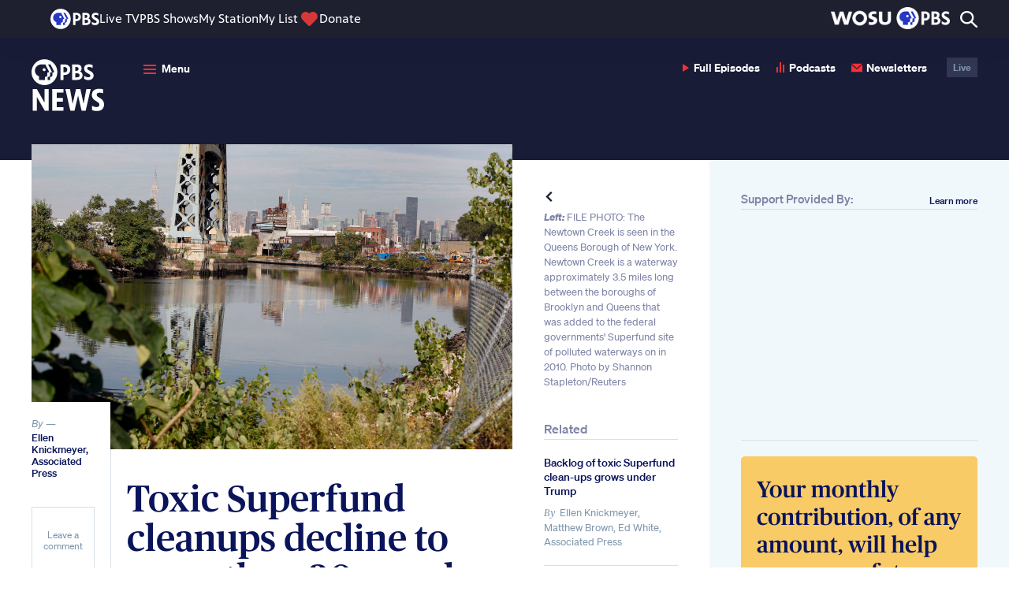

--- FILE ---
content_type: text/html; charset=UTF-8
request_url: https://www.pbs.org/newshour/nation/toxic-superfund-cleanups-decline-to-more-than-30-year-low
body_size: 87670
content:
<!DOCTYPE html>
<html class="no-js" lang="en-us">
<head>
    <meta charset="utf-8" />
    <meta content="width=device-width, initial-scale=1" name="viewport" />
                <title>Toxic Superfund cleanups decline to more than 30-year low | PBS News</title>
        <link rel="preconnect" href="https://d3i6fh83elv35t.cloudfront.net" crossorigin />
    <link rel="preconnect" href="https://www-tc.pbs.org" crossorigin />
    <link rel="dns-prefetch" href="//static.chartbeat.com" />
    <link rel="dns-prefetch" href="//googletagmanager.com" />
    <link rel="dns-prefetch" href="//googletagservices.com" />
    <link rel="dns-prefetch" href="//image.pbs.org" />
    <link rel="dns-prefetch" href="//jaws.pbs.org" />
    <link rel="dns-prefetch" href="//jaws-prod.cdn.pbs.org" />
            <link rel="stylesheet" id="newshour-theme-css" href="https://d3i6fh83elv35t.cloudfront.net/newshour/app/themes/pbs-newshour/assets/dist/app.css?v=1769012558" type="text/css" media="all" />
    <meta name="description" content="The federal government wrapped up cleanups at six Superfund sites around the country in the 2019 budget year, the fewest since three in 1986, EPA online records showed." />
<meta property="og:locale" content="en_US" />
<meta property="og:type" content="article" />
<meta property="og:site_name" content="PBS News" />
<meta property="og:title" content="Toxic Superfund cleanups decline to more than 30-year low" />
<meta property="og:description" content="The federal government wrapped up cleanups at six Superfund sites around the country in the 2019 budget year, the fewest since three in 1986, EPA online records showed." />
<meta property="og:image" content="https://d3i6fh83elv35t.cloudfront.net/static/2019/11/2010-09-29T000000Z_86797476_GM1E69U047M01_RTRMADP_3_USA-1024x650.jpg" />
<meta property="og:image:height" content="650" />
<meta property="og:image:width" content="1024" />
<meta property="og:url" content="https://www.pbs.org/newshour/nation/toxic-superfund-cleanups-decline-to-more-than-30-year-low" />
<meta property="article:publisher" content="https://www.facebook.com/newshour/" />
<meta property="article:published_time" content="2020-02-19T16:50:32-05:00" />
<meta property="article:section" content="Nation" />
<meta property="article:tag" content="environmental protection agency, superfund sites" />
<meta property="fb:app_id" content="114150878604116" />
<meta property="fb:pages" content="6491828674" />
<meta name="twitter:site" content="@newshour" />
<meta name="twitter:card" content="summary_large_image" />
<meta name="twitter:title" content="Toxic Superfund cleanups decline to more than 30-year low" />
<meta name="twitter:description" content="The federal government wrapped up cleanups at six Superfund sites around the country in the 2019 budget year, the fewest since three in 1986, EPA online records showed." />
<meta name="twitter:image" content="https://d3i6fh83elv35t.cloudfront.net/static/2019/11/2010-09-29T000000Z_86797476_GM1E69U047M01_RTRMADP_3_USA-1024x650.jpg" />
<meta name="news_keywords" content="superfund, superfund sites, environmental protection agency, epa, nation" />
<link rel="canonical" href="https://www.pbs.org/newshour/nation/toxic-superfund-cleanups-decline-to-more-than-30-year-low" />
<link rel="amphtml" href="https://www.pbs.org/newshour/amp/nation/toxic-superfund-cleanups-decline-to-more-than-30-year-low" />
    <link href="https://d3i6fh83elv35t.cloudfront.net/static/assets/images/favicon/2024/AppIcon57x57.png" sizes="57x57" rel="apple-touch-icon" />
    <link href="https://d3i6fh83elv35t.cloudfront.net/static/assets/images/favicon/2024/AppIcon72x72.png" sizes="72x72" rel="apple-touch-icon" />
    <link href="https://d3i6fh83elv35t.cloudfront.net/static/assets/images/favicon/2024/AppIcon57x57@2x.png" sizes="114x114" rel="apple-touch-icon" />
    <link href="https://d3i6fh83elv35t.cloudfront.net/static/assets/images/favicon/2024/AppIcon72x72@2x.png" sizes="144x144" rel="apple-touch-icon" />
        <link rel="apple-touch-icon" sizes="180x180" href="https://d3i6fh83elv35t.cloudfront.net/static/assets/images/favicon/2024/apple-touch-icon.png">
    <link rel="icon" type="image/png" sizes="32x32" href="https://d3i6fh83elv35t.cloudfront.net/static/assets/images/favicon/2024/favicon-32x32.png">
    <link rel="icon" type="image/png" sizes="16x16" href="https://d3i6fh83elv35t.cloudfront.net/static/assets/images/favicon/2024/favicon-16x16.png">
    <link rel="manifest" href="https://d3i6fh83elv35t.cloudfront.net/static/assets/images/favicon/2024/manifest.json">
    <link rel="mask-icon" href="https://d3i6fh83elv35t.cloudfront.net/static/assets/images/favicon/safari-pinned-tab.svg" color="#e20015">
    <link rel="shortcut icon" href="https://d3i6fh83elv35t.cloudfront.net/static/assets/images/favicon/2024/favicon.ico">
    <meta name="msapplication-config" content="https://d3i6fh83elv35t.cloudfront.net/static/assets/images/favicon/2024/browserconfig.xml">
    <meta name="theme-color" content="#ffffff">
        <script type="text/javascript">document.createElement("picture");</script>
    <script type="text/javascript" src="https://d3i6fh83elv35t.cloudfront.net/static/assets/js/lazysizes/lazysizes.js" async></script>
                                <script type="text/javascript">
                var GTMDataLayer = window.GTMDataLayer = window.GTMDataLayer || [];
                GTMDataLayer.push({"customDimension2":"Ellen Knickmeyer, Associated Press","customDimension4":"20200219","customDimension5":"environmental protection agency, Newsdesk, superfund sites","customDimension6":"Nation"});
            </script>
                <script type="text/javascript">(function(w,d,s,l,i){w[l]=w[l]||[];w[l].push({'gtm.start':
        new Date().getTime(),event:'gtm.js'});var f=d.getElementsByTagName(s)[0],
        j=d.createElement(s),dl=l!='dataLayer'?'&l='+l:'';j.async=true;j.src=
        'https://www.googletagmanager.com/gtm.js?id='+i+dl;f.parentNode.insertBefore(j,f);
        })(window,document,'script','GTMDataLayer','GTM-TWTDGH');</script>
                        <script type='text/javascript'>
            (function() {
                var _sf_async_config = window._sf_async_config = (window._sf_async_config || {});
                _sf_async_config.uid = 7166;
                _sf_async_config.domain = 'pbs.org';
                _sf_async_config.flickerControl = false;
                _sf_async_config.useCanonical = true;
                _sf_async_config.useCanonicalDomain = true;
                _sf_async_config.articleBlockSelector = "article, .home__hero"
                                    _sf_async_config.section = 'Nation';
                                                    _sf_async_config.authors = 'Ellen Knickmeyer - Associated Press';
                                function loadChartbeat() {
                    var e = document.createElement('script');
                    var n = document.getElementsByTagName('script')[0];
                    e.type = 'text/javascript';
                    e.async = true;
                    e.src = '//static.chartbeat.com/js/chartbeat.js';
                    n.parentNode.insertBefore(e, n);
                }
                loadChartbeat();
            })();
            (function(w,d,s,c,u){
                var qf=function(e,a){(w[c].q=w[c].q||[]).push([e,a]);};w[c]=w[c]||qf;
                var st=d.createElement(s);
                var fs=d.getElementsByTagName(s)[0];
                st.async=1;st.src=u;fs.parentNode.insertBefore(st,fs);
            })(window,document,'script','chartbeat','https://static.chartbeat.com/js/subscriptions.js');
        </script>
        <script async src="//static.chartbeat.com/js/chartbeat_mab.js"></script>
                                        <script type="text/javascript" src="https://try.abtasty.com/5e92a145bbe6456a82d3376091f8e4c8.js"></script>
        <style type="text/css">
        .home__ad:first-child, .sidebar__ad .ad {
        margin: 0 0 20px 0;
    }
    .home__ad .ad.g-ad {
        margin-top: 20px;
    }
    .ad.g-ad.under-ad-image-ad {
        padding-top: 20px;
        border-top: 1px solid #D6DFE8;
        margin-top: 20px;
    }
    @media (min-width: 767px) {
        #web-ad-image__wrapper {
            border-top: 1px solid #D6DFE8;
            padding-top: 20px;
        }
    }
    </style>
</head>

<body class="post-template-default single single-post postid-333062 single-format-standard elections-2024">
        <!-- Google Tag Manager (noscript) -->
    <noscript><iframe src="https://www.googletagmanager.com/ns.html?id=GTM-TWTDGH" height="0" width="0" style="display:none;visibility:hidden"></iframe></noscript>
    <!-- End Google Tag Manager (noscript) -->
        
<svg display="none" width="0" height="0" version="1.1" xmlns="http://www.w3.org/2000/svg" xmlns:xlink="http://www.w3.org/1999/xlink">
  <defs>
    <symbol id="icon-dots" viewBox="0 0 16 4">
      <circle cx="2" cy="2" r="2"/>
      <circle cx="8" cy="2" r="2"/>
      <circle cx="14" cy="2" r="2"/>
    </symbol>
    <symbol id="icon-audio" viewBox="0 0 10 14">
      <path fill-rule="evenodd" d="M4,3.41060513e-13 L6,3.41060513e-13 L6,13 L4,13 L4,3.41060513e-13 Z M8,3 L10,3 L10,13 L8,13 L8,3 Z M0,6 L2,6 L2,13 L0,13 L0,6 Z" transform="translate(0 .1)"/>
    </symbol>
    <symbol id="icon-email" viewBox="0 0 24 24">
      <path d="M12 12.713l-11.985-9.713h23.97l-11.985 9.713zm0 2.574l-12-9.725v15.438h24v-15.438l-12 9.725z"/>
    </symbol>
    <symbol id="icon-read" viewBox="0 0 16 10">
      <path d="M9.33333333,5 C9.33333333,5.78785714 8.73533333,6.42857143 8,6.42857143 C7.26466667,6.42857143 6.66666667,5.78785714 6.66666667,5 C6.66666667,4.21214286 7.26466667,3.57142857 8,3.57142857 C8.73533333,3.57142857 9.33333333,4.21214286 9.33333333,5 Z M16,4.67928571 C16,4.67928571 13.1653333,10 8.01,10 C3.22333333,10 0,4.67928571 0,4.67928571 C0,4.67928571 2.964,0 8.01,0 C13.1393333,0 16,4.67928571 16,4.67928571 Z M10.6666667,5 C10.6666667,3.42285714 9.47266667,2.14285714 8,2.14285714 C6.528,2.14285714 5.33333333,3.42285714 5.33333333,5 C5.33333333,6.57785714 6.528,7.85714286 8,7.85714286 C9.47266667,7.85714286 10.6666667,6.57785714 10.6666667,5 Z"/>
    </symbol>
    <symbol id="arrow-left" viewBox="0 0 8 13">
      <polygon points="0 1.625 1.63 0 8 6.5 1.63 13 0 11.375 4.8 6.5" transform="rotate(-180 4 6.5)"/>
    </symbol>
    <symbol id="arrow-up" viewBox="0 0 14 9">
      <polygon points="3 1.625 4.63 0 11 6.5 4.63 13 3 11.375 7.8 6.5" transform="rotate(-90 6 5.5)"/>
    </symbol>
    <symbol id="arrow-right" viewBox="0 0 8 13">
      <polygon points="3 1.625 4.63 0 11 6.5 4.63 13 3 11.375 7.8 6.5" transform="rotate(0 6 5.5)"/>
    </symbol>
    <symbol id="arrow-double-right" viewBox="0 0 27 24">
      <path d="M0,3 L3.057,0 L15,12 L3.057,24 L0,21 L9,12 L0,3 Z M12,3 L15.057,0 L27,12 L15.057,24 L12,21 L21,12 L12,3 Z"/>
    </symbol>
    <symbol id="arrow-double-left" viewBox="0 0 27 24">
      <path d="M0,3 L3.057,0 L15,12 L3.057,24 L0,21 L9,12 L0,3 Z M12,3 L15.057,0 L27,12 L15.057,24 L12,21 L21,12 L12,3 Z" transform="matrix(-1 0 0 1 27 0)"/>
    </symbol>
    <symbol id="arrow-long-left" viewBox="0 0 16 13">
      <path fill-rule="evenodd" clip-rule="evenodd" d="M6.37 13L8 11.375L4.28305 7.59998L15.4563 7.59998V5.39998L4.2831 5.39998L8 1.625L6.37 0L0 6.5L6.37 13Z"/>
    </symbol>
    <symbol id="arrow-long-right" viewBox="0 0 16 13">
      <path d="M9.5426 0L7.9126 1.625L11.6295 5.40002L0.456299 5.40003L0.456299 7.60003L11.6295 7.60002L7.9126 11.375L9.5426 13L15.9126 6.5L9.5426 0Z"/>
    </symbol>
    <symbol id="arrow-long-up" viewBox="0 0 14 16">
      <path d="M0.912598 6.37L2.5376 8L6.31262 4.28305L6.31262 15.4563H8.51262L8.51262 4.2831L12.2876 8L13.9126 6.37L7.4126 0L0.912598 6.37Z"/>
    </symbol>
    <symbol id="arrow-long-down" viewBox="0 0 14 16">
      <path d="M13.9126 9.0863L12.2876 7.4563L8.51257 11.1732L8.51257 0L6.31257 9.6165e-08L6.31257 11.1732L2.5376 7.4563L0.912598 9.0863L7.4126 15.4563L13.9126 9.0863Z"/>
    </symbol>
    <symbol id="icon-facebook" viewBox="0 0 16 32">
      <path d="M9.959 32h-6.641v-16.002h-3.318v-5.514h3.318v-3.31c0-4.498 1.873-7.174 7.197-7.174h4.431v5.516h-2.77c-2.073 0-2.21 0.771-2.21 2.209l-0.009 2.76h5.019l-0.587 5.514h-4.431v16.002h0.001z"></path>
    </symbol>
    <symbol id="icon-youtube" viewBox="0 0 24 24">
      <path d="M19.615 3.184c-3.604-.246-11.631-.245-15.23 0-3.897.266-4.356 2.62-4.385 8.816.029 6.185.484 8.549 4.385 8.816 3.6.245 11.626.246 15.23 0 3.897-.266 4.356-2.62 4.385-8.816-.029-6.185-.484-8.549-4.385-8.816zm-10.615 12.816v-8l8 3.993-8 4.007z"/>
    </symbol>
        <symbol id="icon-linkedin" viewBox="0 0 24 24">
      <path d="M4.98 3.5c0 1.381-1.11 2.5-2.48 2.5s-2.48-1.119-2.48-2.5c0-1.38 1.11-2.5 2.48-2.5s2.48 1.12 2.48 2.5zm.02 4.5h-5v16h5v-16zm7.982 0h-4.968v16h4.969v-8.399c0-4.67 6.029-5.052 6.029 0v8.399h4.988v-10.131c0-7.88-8.922-7.593-11.018-3.714v-2.155z"/>
    </symbol>
    <symbol id="icon-pinterest" viewBox="0 0 24 24">
      <path d="M12 0c-6.627 0-12 5.372-12 12 0 5.084 3.163 9.426 7.627 11.174-.105-.949-.2-2.405.042-3.441.218-.937 1.407-5.965 1.407-5.965s-.359-.719-.359-1.782c0-1.668.967-2.914 2.171-2.914 1.023 0 1.518.769 1.518 1.69 0 1.029-.655 2.568-.994 3.995-.283 1.194.599 2.169 1.777 2.169 2.133 0 3.772-2.249 3.772-5.495 0-2.873-2.064-4.882-5.012-4.882-3.414 0-5.418 2.561-5.418 5.207 0 1.031.397 2.138.893 2.738.098.119.112.224.083.345l-.333 1.36c-.053.22-.174.267-.402.161-1.499-.698-2.436-2.889-2.436-4.649 0-3.785 2.75-7.262 7.929-7.262 4.163 0 7.398 2.967 7.398 6.931 0 4.136-2.607 7.464-6.227 7.464-1.216 0-2.359-.631-2.75-1.378l-.748 2.853c-.271 1.043-1.002 2.35-1.492 3.146 1.124.347 2.317.535 3.554.535 6.627 0 12-5.373 12-12 0-6.628-5.373-12-12-12z" fill-rule="evenodd" clip-rule="evenodd"/>
    </symbol>
    <symbol id="icon-tumblr" viewBox="0 0 16 29">
      <path fill-rule="evenodd" d="M72.6611309,212.720437 C72.1434721,212.972696 71.1534865,213.192176 70.4152691,213.21106 C68.1864941,213.271987 67.7539203,211.611458 67.7359617,210.407704 L67.7359617,201.552798 L73.3266425,201.552798 L73.3266425,197.245863 L67.7553151,197.245863 L67.7553151,190 L63.6783811,190 C63.6112546,190 63.4940883,190.060036 63.4775246,190.212354 C63.2390075,192.429955 62.2235662,196.322159 58,197.87847 L58,201.55262 L60.8175706,201.55262 L60.8175706,210.846129 C60.8175706,214.028409 63.114867,218.549301 69.1794436,218.44259 C71.2256694,218.406782 73.4982074,217.531713 74,216.776182 L72.6611309,212.720437" transform="translate(-58 -190)"/>
    </symbol>
    <symbol id="icon-instagram" viewBox="0 0 30 32">
      <path d="M24.586 0h-18.696c-3.247 0-5.89 2.656-5.89 5.922v18.799c0 3.266 2.643 5.922 5.89 5.922h18.696c3.247 0 5.89-2.656 5.89-5.922v-18.799c0-3.266-2.643-5.922-5.89-5.922v0 0 0zM26.276 3.533l0.674-0.004v5.194l-5.15 0.016-0.018-5.194 4.494-0.013zM10.889 12.176c0.975-1.358 2.559-2.248 4.349-2.248s3.374 0.89 4.349 2.248c0.636 0.886 1.016 1.971 1.016 3.146 0 2.973-2.407 5.392-5.365 5.392-2.957 0-5.363-2.42-5.363-5.392 0-1.175 0.38-2.259 1.014-3.146v0 0 0zM27.507 24.721c0 1.62-1.31 2.937-2.921 2.937h-18.696c-1.611 0-2.921-1.317-2.921-2.937v-12.545h4.551c-0.394 0.973-0.615 2.034-0.615 3.146 0 4.62 3.738 8.38 8.332 8.38 4.596 0 8.334-3.76 8.334-8.38 0-1.112-0.224-2.173-0.615-3.146h4.55v12.545z"></path>
    </symbol>
    <symbol id="icon-twitter" viewBox="0 0 256 256">
      <path d="m214.75 211.71-62.6-98.38 61.77-67.95a8 8 0 0 0 -11.84-10.76l-58.84 64.72-40.49-63.63a8 8 0 0 0 -6.75-3.71h-48a8 8 0 0 0 -6.75 12.3l62.6 98.37-61.77 68a8 8 0 1 0 11.84 10.76l58.84-64.72 40.49 63.63a8 8 0 0 0 6.75 3.66h48a8 8 0 0 0 6.75-12.29zm-50.36-3.71-101.82-160h29l101.86 160z" />
    </symbol>
        <symbol id="icon-iphone" viewBox="0 0 24 24">
      <path d="M19 2c0-1.104-.896-2-2-2h-10c-1.104 0-2 .896-2 2v20c0 1.104.896 2 2 2h10c1.104 0 2-.896 2-2v-20zm-8.5 0h3c.276 0 .5.224.5.5s-.224.5-.5.5h-3c-.276 0-.5-.224-.5-.5s.224-.5.5-.5zm1.5 20c-.553 0-1-.448-1-1s.447-1 1-1c.552 0 .999.448.999 1s-.447 1-.999 1zm5-3h-10v-14.024h10v14.024z"/>
    </symbol>
    <symbol id="icon-ipad" viewBox="0 0 18 24">
      <path d="M16,24 C17.104,24 18,23.104 18,22 L18,2 C18,0.896 17.104,0 16,0 L2,0 C0.896,0 0,0.896 0,2 L0,22 C0,23.104 0.896,24 2,24 L16,24 Z M2,20 L2,2 L16,2 L16,20 L2,20 Z M8,22 C8,21.448 8.448,21 9,21 C9.552,21 10,21.448 10,22 C10,22.552 9.552,23 9,23 C8.448,23 8,22.552 8,22 Z"/>
    </symbol>
        <symbol id="icon-rss" viewBox="0 0 17 17">
      <path d="M4.60629167,14.6993333 C4.60629167,15.9700833 3.57495833,17 2.3035,17 C1.03133333,17 4.4408921e-16,15.9700833 4.4408921e-16,14.6993333 C4.4408921e-16,13.4285833 1.03133333,12.3986667 2.3035,12.3986667 C3.57495833,12.399375 4.60629167,13.4285833 4.60629167,14.6993333 Z M0,5.79416667 L0,9.20195833 C4.28541667,9.245875 7.76333333,12.7195417 7.80725,17 L11.2192917,17 C11.175375,10.8304167 6.177375,5.83808333 0,5.79416667 Z M0,3.4085 C7.49416667,3.44108333 13.566,9.49591667 13.5879583,17 L17,17 C16.97875,7.62804167 9.381875,0.0325833333 0,0 L0,3.4085 L0,3.4085 Z"/>
    </symbol>
    <symbol id="icon-tiktok" viewBox="0 0 256 256">
      <path d="M224,72a48.05,48.05,0,0,1-48-48,8,8,0,0,0-8-8H128a8,8,0,0,0-8,8V156a20,20,0,1,1-28.57-18.08A8,8,0,0,0,96,130.69V88a8,8,0,0,0-9.4-7.88C50.91,86.48,24,119.1,24,156a76,76,0,0,0,152,0V116.29A103.25,103.25,0,0,0,224,128a8,8,0,0,0,8-8V80A8,8,0,0,0,224,72Zm-8,39.64a87.19,87.19,0,0,1-43.33-16.15A8,8,0,0,0,160,102v54a60,60,0,0,1-120,0c0-25.9,16.64-49.13,40-57.6v27.67A36,36,0,1,0,136,156V32h24.5A64.14,64.14,0,0,0,216,87.5Z"></path>
    </symbol>
    <symbol id="icon-threads" viewBox="0 0 256 256">
      <path d="M186.42,123.65a63.81,63.81,0,0,0-11.13-6.72c-4-29.89-24-39.31-33.1-42.07-19.78-6-42.51,1.19-52.85,16.7a8,8,0,0,0,13.32,8.88c6.37-9.56,22-14.16,34.89-10.27,9.95,3,16.82,10.3,20.15,21a81.05,81.05,0,0,0-15.29-1.43c-13.92,0-26.95,3.59-36.67,10.1C94.3,127.57,88,139,88,152c0,20.58,15.86,35.52,37.71,35.52a48,48,0,0,0,34.35-14.81c6.44-6.7,14-18.36,15.61-37.1.38.26.74.53,1.1.8C186.88,144.05,192,154.68,192,168c0,19.36-20.34,48-64,48-26.73,0-45.48-8.65-57.34-26.44C60.93,175,56,154.26,56,128s4.93-47,14.66-61.56C82.52,48.65,101.27,40,128,40c32.93,0,54,13.25,64.53,40.52a8,8,0,1,0,14.93-5.75C194.68,41.56,167.2,24,128,24,96,24,72.19,35.29,57.34,57.56,45.83,74.83,40,98.52,40,128s5.83,53.17,17.34,70.44C72.19,220.71,96,232,128,232c30.07,0,48.9-11.48,59.4-21.1C200.3,199.08,208,183,208,168,208,149.66,200.54,134.32,186.42,123.65Zm-37.89,38a31.94,31.94,0,0,1-22.82,9.9c-10.81,0-21.71-6-21.71-19.52,0-12.63,12-26.21,38.41-26.21A63.88,63.88,0,0,1,160,128.24C160,142.32,156,153.86,148.53,161.62Z"></path>
    </symbol>
    <symbol id="icon-phead" viewBox="0 0 25 25">
      <path d="M12.5,0 C19.4033311,0 25,5.59440316 25,12.4998257 C25,19.4012396 19.4035053,24.9977342 12.5,24.9977342 C5.59649465,24.9977342 0,19.4012396 0,12.4998257 C0,5.59440316 5.59666894,0 12.5,0 Z M19.6670338,12.58854 L21.0181402,12.58854 L17.9826824,5.66603689 L15.9948898,5.66603689 L19.0408051,12.58854 L17.6537947,12.58854 L17.6537947,14.4266164 C17.6579777,15.5396408 17.1900054,16.015979 15.6764595,15.9948898 L15.6764595,19.5404983 L17.6473459,19.5404983 L17.6473459,15.9948898 L18.2986726,15.9948898 C18.8741826,16.011796 19.6562278,15.5438238 19.6666853,14.6331516 L19.6666853,12.58854 L19.6670338,12.58854 Z M10.1181347,5.66603689 C7.07431085,5.66603689 4.56800151,7.79082252 4.56800151,10.9442756 C4.56800151,13.5959439 6.16573014,15.488922 8.54776977,15.8512737 L8.54776977,19.540324 L13.505661,19.540324 L13.505661,15.9947155 L14.1949832,15.9947155 C15.0002091,15.9187245 15.5439981,15.3876588 15.5525384,14.6392518 L15.5525384,12.58854 L16.9036448,12.58854 L13.8301914,5.66603689 L10.1181347,5.66603689 Z M12.8562515,11.6715933 C13.56248,11.6715933 14.1336326,11.1002663 14.1336326,10.3919463 C14.1336326,9.68589216 13.56248,9.11456518 12.8562515,9.11456518 C12.150023,9.11456518 11.5767788,9.68571787 11.5767788,10.3919463 C11.5767788,11.1002663 12.150023,11.6715933 12.8562515,11.6715933 L12.8562515,11.6715933 Z"/>
    </symbol>
    <symbol id="icon-close" viewBox="0 0 24 24">
      <path d="M24 20.188l-8.315-8.209 8.2-8.282-3.697-3.697-8.212 8.318-8.31-8.203-3.666 3.666 8.321 8.24-8.206 8.313 3.666 3.666 8.237-8.318 8.285 8.203z"/>
    </symbol>

    <symbol id="icon-plus" viewBox="0 0 24 24">
      <g   id="g114"   transform="matrix(0.52866927,0,0,0.52859943,-0.00158515,0)">	<path   d="M 41.267,18.557 H 26.832 V 4.134 C 26.832,1.851 24.99,0 22.707,0 20.424,0 18.583,1.851 18.583,4.135 V 18.567 H 4.141 c -2.283,0 -4.139,1.851 -4.138,4.135 -0.001,1.141 0.46,2.187 1.207,2.934 0.748,0.749 1.78,1.222 2.92,1.222 H 18.583 V 41.27 c 0,1.142 0.453,2.176 1.201,2.922 0.748,0.748 1.777,1.211 2.919,1.211 2.282,0 4.129,-1.851 4.129,-4.133 V 26.857 h 14.435 c 2.283,0 4.134,-1.867 4.133,-4.15 -10e-4,-2.282 -1.852,-4.15 -4.133,-4.15 z"   id="path112" /></g><g   id="g116"></g><g   id="g118"></g><g   id="g120"></g><g   id="g122"></g><g   id="g124"></g><g   id="g126"></g><g   id="g128"></g><g   id="g130"></g><g   id="g132"></g><g   id="g134"></g><g   id="g136"></g><g   id="g138"></g><g   id="g140"></g><g   id="g142"></g><g   id="g144"></g>
    </symbol>

    <symbol id="icon-play" viewBox="0 0 8 10">
      <polygon points="0 10 0 0 8 5.146"/>
    </symbol>

        <symbol id="canvas-logo" viewBox="0 0 64.92 11.28">
      <path d="M5.57.05a4.85,4.85,0,0,1,5.1,4.13H7.94a2.28,2.28,0,0,0-2.37-1.6,2.72,2.72,0,0,0-2.7,3,2.81,2.81,0,0,0,2.7,3A2.3,2.3,0,0,0,8,6.86h2.73a4.83,4.83,0,0,1-5.14,4.28A5.36,5.36,0,0,1,0,5.6,5.37,5.37,0,0,1,5.57.05Z"/>
      <path d="M19.1,9.67H14.82L14.18,11H11.47v-.4L16.35,0h1.2l4.9,10.59V11H19.73ZM16.94,4.44,15.72,7.29H18.2Z"/>
      <path d="M26.74,5.7V11H23.87V.13h1L30.37,5.5V.18H33.2V11.05h-1Z"/>
      <path d="M40,6.32h.07L42.56.18h2.67V.6l-4.6,10.55H39.45L34.8.6V.18h2.66Z"/>
      <path d="M52.13,9.67H47.85L47.21,11H44.5v-.4L49.38,0h1.2l4.9,10.59V11H52.76ZM50,4.44,48.75,7.29h2.48Z"/>
      <path d="M62.22,7.84c0-.76-.9-.93-2-1-2.35-.17-3.9-1-3.93-3.33-.1-4.68,8.34-4.68,8.27,0H61.94c0-1.44-2.92-1.32-3,0-.06.82.75,1,1.72,1.1,2.16.23,4.27.56,4.27,3.27,0,4.56-8.84,4.64-8.78-.14h2.68C58.82,9.09,62.22,9.11,62.22,7.84Z"/>
    </symbol>
    <symbol id="icon-quote" viewBox="0 0 52 36">
      <path fill-rule="evenodd" d="M12.18,35.28 C17.92,35.28 22.82,31.78 22.82,26.04 C22.82,20.3 19.18,16.8 14.42,16.8 C12.6,16.8 11.06,17.5 10.36,18.06 C10.22,12.46 14,7.14 22.96,3.08 L21.98,0 C7.56,3.08 0,11.06 0,22.4 C0,30.94 6.02,35.28 12.18,35.28 Z M40.46,35.28 C46.2,35.28 51.1,31.78 51.1,26.04 C51.1,20.3 47.46,16.8 42.7,16.8 C40.88,16.8 39.34,17.5 38.64,18.06 C38.5,12.46 42.28,7.14 51.24,3.08 L50.26,0 C35.84,3.08 28.28,11.06 28.28,22.4 C28.28,30.94 34.3,35.28 40.46,35.28 Z"/>
    </symbol>
    <symbol id="icon-america" viewBox="0 0 18 11">
      <path fill-rule="evenodd" d="M17.6672673,1.43946535 C17.6790297,1.2730099 17.5090099,1.28815842 17.473901,1.16875248 C17.4355842,0.987861386 17.3575248,0.846891089 17.3192079,0.666178218 C17.2231485,0.672237624 17.1994455,0.605405941 17.1260198,0.588831683 C17.0625743,0.712693069 16.9966337,0.687564356 16.8553069,0.666178218 C16.7966733,0.78790099 16.74,0.911762376 16.7006139,1.05273267 C16.7902574,1.16144554 16.6507129,1.27514851 16.7392871,1.40079208 C16.648396,1.44605941 16.672099,1.56047525 16.6234455,1.63265347 C16.5940396,1.67613861 16.4997624,1.67328713 16.4689307,1.71017822 C16.418495,1.77041584 16.5090297,1.88322772 16.3915842,1.86469307 C16.3145941,1.80035644 16.342396,1.86825743 16.2368911,1.86469307 C16.042099,2.01778218 15.669802,1.99372277 15.4249307,2.09673267 C15.3258416,2.19083168 15.2828911,2.34142574 15.1928911,2.44461386 C15.2276436,2.76291089 15.1239208,2.94273267 14.8836832,2.98586139 C14.6865743,2.9190297 14.4907129,2.97712871 14.3426139,3.06320792 C14.3386931,3.18314851 14.4641584,3.17352475 14.4199604,3.33392079 C14.2991287,3.49663366 14.1200198,3.60106931 13.9560594,3.72047525 C13.9006337,3.73562376 13.8908317,3.7669901 13.8400396,3.72047525 C13.7837228,3.9090297 13.5923168,3.96231683 13.4148119,4.02968317 C13.3356832,3.9669505 13.1613861,3.99956436 13.105604,3.91384158 C13.1897228,3.83043564 13.2547723,3.72813861 13.2601188,3.5659604 C13.3166139,3.53245545 13.3827327,3.5080396 13.3761386,3.41126733 C13.3987723,3.27261386 13.3312277,3.22431683 13.2987921,3.14073267 C13.2308911,3.07960396 13.2184158,2.9630495 13.1054257,2.94736634 C12.9617822,2.94540594 13.0111485,3.13663366 12.8733861,3.14073267 C12.8250891,3.02061386 12.9234653,3.00029703 12.9507327,2.94736634 C12.9876238,2.87536634 13.0047327,2.83811881 13.0280792,2.754 C13.0712079,2.56918812 12.907604,2.59093069 12.9507327,2.40611881 C12.7466733,2.40308911 12.5545545,2.18512871 12.3321386,2.32877228 C12.386495,2.33893069 12.3761584,2.41360396 12.4094851,2.44461386 C12.2610297,2.47811881 12.316099,2.53479208 12.3321386,2.67665347 C12.2107723,2.69554455 12.2300198,2.54334653 12.1389505,2.6379802 C12.0607129,2.68930693 12.0222178,2.89639604 12.100099,2.98586139 C11.9163564,3.11524752 12.0721188,3.47827723 12.1389505,3.60445545 C12.1009901,3.81154455 12.1163168,4.07156436 11.9067327,4.10685149 C11.8145941,4.00580198 11.7174653,3.90974257 11.6748713,3.7589703 C11.6561584,3.30219802 11.687703,2.89550495 11.8293861,2.59930693 C11.6843168,2.52285149 11.6987525,2.79730693 11.636198,2.67665347 C11.683604,2.51768317 11.7855446,2.41360396 11.8680594,2.29009901 C11.9919208,2.40932673 12.0045743,2.19920792 12.1389505,2.21257426 C12.3766931,2.24429703 12.5203366,2.18174257 12.6800198,2.13522772 C12.708,1.9010495 12.3467525,2.05627723 12.3708119,1.8260198 C12.2562178,1.85310891 12.2025743,1.94114851 12.0229307,1.90354455 C11.9300792,1.93936634 11.9206337,2.05877228 11.7522178,2.01938614 C11.6388713,2.01653465 11.6085743,1.9309901 11.5590297,1.86469307 C11.4629703,1.81461386 11.3713663,1.9509505 11.3656634,1.86469307 C11.4214455,1.80463366 11.4469307,1.71409901 11.481505,1.63265347 C11.281901,1.60057426 11.2972277,1.78342574 11.172297,1.8260198 C10.9669901,1.86540594 10.9053267,2.04861386 10.669901,2.05805941 C10.6820198,2.00584158 10.7249703,1.98427723 10.7085743,1.90354455 C10.5314257,1.90675248 10.4742178,2.02990099 10.2833465,2.01938614 C10.4095248,1.88786139 10.5198416,1.74065347 10.669901,1.63265347 C10.8019604,1.57152475 10.9618218,1.53819802 11.0564554,1.43946535 C10.9313465,1.47475248 10.8174653,1.40079208 10.7857426,1.40079208 C10.7543762,1.40079208 10.730495,1.4449901 10.708396,1.43946535 C10.6638416,1.42823762 10.6340792,1.35944554 10.5923762,1.36211881 C10.5378416,1.36568317 10.5200198,1.46994059 10.4378614,1.43946535 C10.2788911,1.35356436 10.1252673,1.26231683 9.93528713,1.20742574 C9.81017822,1.32790099 9.6989703,1.21865347 9.51005941,1.20742574 C9.49883168,1.08980198 9.51611881,0.943663366 9.3940396,0.936712871 C9.28906931,0.909267327 9.42184158,1.1190297 9.31669307,1.09122772 C7.94281188,1.09407921 6.53738614,0.959881188 5.37362376,0.820693069 C4.77623762,0.749405941 4.21271287,0.664039604 3.74988119,0.549980198 C3.58057426,0.508455446 3.41714851,0.492415842 3.2859802,0.395287129 C3.24784158,0.513980198 3.18279208,0.350910891 3.13128713,0.356613861 C2.90013861,0.369267327 2.62247525,0.268039604 2.35817822,0.20209901 C2.0810495,0.132772277 1.8130099,0.0572079208 1.54621782,0.00873267327 C1.4679802,0.124574257 1.56332673,0.284613861 1.50754455,0.356613861 C1.29831683,0.295306931 1.13114851,0.191940594 0.927623762,0.124752475 C0.817485149,0.405089109 0.976990099,0.871841584 0.850277228,1.05237624 C0.908019802,1.0589703 0.992851485,1.03865347 1.00479208,1.0910495 C0.915148515,1.07893069 0.856336634,1.09728713 0.811425743,1.12990099 C0.857405941,1.34340594 0.688277228,1.34162376 0.734079208,1.55512871 C0.609683168,1.68843564 0.533762376,1.87021782 0.502217822,2.09637624 C0.412752475,2.17443564 0.295663366,2.22487129 0.270178218,2.36708911 C0.317049505,2.86467327 0.141326733,3.13984158 0,3.44958416 C0.00695049505,3.53673267 0.0643366337,3.56364356 0.0773465347,3.6429505 C0.106752475,3.82241584 0.0169306931,3.9940396 0,4.14534653 C0.039029703,4.22251485 0.0965940594,4.28079208 0.154514851,4.33871287 C0.0805544554,4.3429901 0.200138614,4.46827723 0.154514851,4.57075248 C0.302970297,4.55132673 0.180178218,4.8029703 0.309207921,4.80279208 C0.252,4.80992079 0.273742574,4.896 0.270534653,4.95730693 C0.403663366,5.12554455 0.368910891,5.14443564 0.347881188,5.38271287 C0.471920792,5.65609901 0.621445545,5.87887129 0.541247525,6.2590099 C0.790930693,6.29287129 0.940990099,6.41584158 1.04364356,6.59405941 C1.09532673,6.59405941 1.14683168,6.59405941 1.19833663,6.59405941 C1.22916832,6.77227723 1.42574257,6.85407921 1.42574257,7.08362376 C1.42574257,7.17380198 1.42574257,7.26415842 1.42574257,7.35433663 C1.78217822,7.36253465 1.96912871,7.44469307 2.27851485,7.43168317 C2.37564356,7.49976238 2.32627723,7.49548515 2.37635644,7.58637624 C2.80211881,7.7920396 3.19794059,8.03780198 3.5850297,8.28213861 C3.95750495,8.32205941 4.28560396,8.41170297 4.67269307,8.43665347 C4.6669901,8.34077228 4.69514851,8.27625743 4.75253465,8.24346535 C4.92950495,8.28534653 5.13231683,8.3029901 5.33388119,8.32081188 C5.45988119,8.68437624 5.92075248,8.71378218 5.87548515,9.24861386 C6.0629703,9.38334653 6.23388119,9.5350099 6.45576238,9.63516832 C6.53025743,9.52930693 6.58906931,9.40776238 6.6879802,9.32613861 C6.81950495,9.2589505 6.91467327,9.35572277 7.11338614,9.32613861 C7.22566337,9.54873267 7.43524752,9.67437624 7.46126733,9.98340594 C7.51277228,10.0220792 7.578,10.0470297 7.6159604,10.0992475 C7.56837624,10.275505 7.75158416,10.221505 7.77047525,10.3312871 C7.68510891,10.4752871 7.91019802,10.5893465 7.88649505,10.7951881 C8.01106931,10.8251287 8.11479208,10.8759208 8.19552475,10.9498812 C8.39227723,10.9131683 8.52059406,11.089604 8.62093069,11.0272277 C8.64605941,10.8860792 8.59491089,10.8048119 8.54358416,10.7401188 C8.64837624,10.6153663 8.48655446,10.5148515 8.50508911,10.3366337 C8.54376238,10.3366337 8.58243564,10.3366337 8.62093069,10.3366337 C8.60186139,10.1584158 8.82516832,10.1452277 8.8529703,9.96665347 C8.90233663,9.96879208 8.90643564,10.024396 8.96881188,10.013703 C9.08643564,9.94544554 8.86330693,9.8980396 8.96881188,9.86293069 C9.12760396,9.95952475 9.12350495,9.79556436 9.31669307,9.82639604 C9.41239604,9.71590099 9.49277228,9.59114851 9.54873267,9.44091089 C9.756,9.56726733 9.81837624,9.36285149 9.9739604,9.32560396 C10.1208119,9.38477228 10.2633861,9.44875248 10.4765347,9.44180198 C10.5581584,9.40740594 10.5909505,9.32417822 10.7085743,9.3259604 C10.7679208,9.51540594 11.2409109,9.67491089 11.3658416,9.4419802 C11.4041584,9.53019802 11.6823564,9.62091089 11.7137228,9.48065347 C11.626396,9.43930693 11.543703,9.3929703 11.4816832,9.32613861 C11.5301584,9.31009901 11.5606337,9.27623762 11.5592079,9.21011881 C11.4692079,9.13954455 11.2838614,9.24825743 11.2111485,9.09427723 C11.2785149,9.09730693 11.3314455,9.08554455 11.3658416,9.05542574 C11.3608515,9.12493069 11.4043366,9.1459604 11.4816832,9.1329505 C11.6493861,9.0670099 11.6971485,9.00605941 11.9069109,9.05542574 C11.9728515,9.03118812 11.9705347,8.93887129 12.0229307,8.90091089 C12.0726535,8.96720792 12.1027723,9.05293069 12.216297,9.05542574 C12.2966733,9.00712871 12.3791881,8.96079208 12.4481584,8.90091089 C12.5281782,9.02708911 12.7798218,8.98164356 12.9507327,9.01675248 C13.0441188,9.0650495 13.0393069,9.21190099 13.1827723,9.21011881 C13.2877426,9.13455446 13.3586733,9.02530693 13.4919802,8.97807921 C13.7550297,9.03724752 13.8428911,9.27142574 14.071901,9.36481188 C14.1740198,9.48154455 14.0966733,9.77827723 14.2650891,9.82871287 C14.1866733,9.93742574 14.1957624,9.98750495 14.2264158,10.1379208 C14.2675842,10.2127723 14.4046337,10.1919208 14.4584554,10.2537624 C14.4696832,10.3842178 14.603703,10.3918812 14.5744752,10.5631485 C14.6475446,10.6059208 14.7569703,10.6123366 14.8450099,10.640495 C14.8409109,10.7864554 14.9207525,10.848297 15.0383762,10.8723564 C15.1114455,10.8810891 15.1237426,10.8288713 15.1928911,10.8336832 C15.2590099,10.6677624 15.3245941,10.5016634 15.3089109,10.2537624 C15.0597624,9.62679208 14.6945941,9.11566337 14.4197822,8.51417822 C14.5475644,8.45625743 14.3394059,8.41972277 14.3811089,8.32081188 C14.4605941,8.24346535 14.5242178,8.17752475 14.4584554,8.05009901 C14.566099,7.97756436 14.6019208,7.83267327 14.6518218,7.70221782 C14.7068911,7.71166337 14.7168713,7.76584158 14.7676634,7.77956436 C14.841802,7.63467327 14.971901,7.54574257 15.0768713,7.43168317 C15.0622574,7.24954455 15.1695446,7.18930693 15.2315644,7.08380198 C15.2837822,7.07168317 15.3053465,7.02873267 15.3860792,7.04512871 C15.3819802,6.86049505 15.5445149,6.84249505 15.5792673,6.69724752 C15.7034851,6.73110891 15.6594653,6.59691089 15.7339604,6.58140594 C15.8221782,6.59227723 15.8792079,6.5719604 15.8886535,6.50388119 C15.7398416,6.44328713 15.8120198,6.47590099 15.8499802,6.35168317 C15.8458812,6.27843564 15.7225545,6.23762376 15.7341386,6.23762376 C15.8373267,6.23762376 15.9403366,6.23762376 16.0433465,6.23762376 C16.0424554,6.05940594 16.11,6.12178218 16.0820198,6.00344554 C15.9066535,5.93108911 16.0294455,6.15582178 15.8888317,6.11839604 C15.8909703,6.0690297 15.938198,6.06421782 15.927505,6.0020198 C15.7968713,5.94017822 15.7624752,6.1659802 15.6954653,6.04051485 C15.7311089,5.9729703 15.8164752,5.9549703 15.927505,5.96281188 C16.0085941,5.82273267 15.9658218,5.77924752 15.9661782,5.55807921 C15.7769109,5.57964356 15.7672871,5.52475248 15.6569703,5.34653465 C15.6828119,5.34653465 15.7084752,5.34653465 15.7343168,5.34653465 C15.7097228,5.16831683 15.5634059,5.17491089 15.6569703,5.01665347 C15.4821386,4.98510891 15.5794455,4.69069307 15.463604,4.60033663 C15.5405941,4.5999802 15.5127921,4.49946535 15.618297,4.52762376 C15.5065545,4.66805941 15.7491089,4.78354455 15.618297,4.9549901 C15.6974257,4.99170297 15.8022178,5.00417822 15.8116634,5.11093069 C15.9346337,5.07778218 15.9583366,5.14514851 16.0048515,5.18881188 C16.0789901,5.09542574 16.0292673,4.87835644 16.0435248,4.72508911 C15.9390891,4.68784158 15.8569307,4.62849505 15.8503366,4.49340594 C15.9401584,4.51942574 15.953703,4.62190099 16.0435248,4.64809901 C16.0848713,4.56077228 16.1312079,4.50124752 16.1982178,4.43922772 C16.2087327,4.22233663 16.2058812,3.92079208 16.1206931,3.92079208 C16.1982178,3.92079208 16.2753861,3.92079208 16.3527327,3.92079208 C16.4095842,3.74257426 16.6394851,3.798 16.6619406,3.62726733 C16.4742772,3.57041584 16.3475644,3.76289109 16.2367129,3.65453465 C16.449505,3.55811881 16.6296832,3.42320792 16.8939802,3.37811881 C16.9005743,3.32037624 16.8802574,3.23251485 16.9326535,3.22075248 C17.0135644,3.2430297 17.0429703,3.3150297 17.1646931,3.29649505 C17.1367129,3.17815842 17.2313465,3.18190099 17.2033663,3.06374257 C17.1288713,2.97071287 16.9966337,2.93506931 16.9326535,2.83134653 C16.9677624,2.64760396 17.023901,2.4809703 17.0133861,2.25124752 C17.1828713,2.29205941 17.1089109,2.12043564 17.2871287,2.13522772 C17.2871287,2.05788119 17.2871287,1.98071287 17.2871287,1.90336634 C17.4653465,1.94310891 17.3612673,1.84312871 17.4386139,1.78734653 C17.5316436,1.77148515 17.5211287,1.85792079 17.6303762,1.8260198 C17.641604,1.66990099 17.7984356,1.66009901 17.8226733,1.51681188 C17.8167921,1.44516832 17.6909703,1.49310891 17.6672673,1.43946535 Z"/>
    </symbol>
    <symbol id="icon-eye" viewBox="0 0 16 10">
      <g fill-rule="evenodd">
        <path d="M0,4.96911197 C1.26870944,2.11451573 4.33475725,0 7.82370821,0 C11.418385,0 14.4844328,2.00878994 15.6474164,4.96911197 C14.378707,7.82370821 11.3126592,9.93822394 7.82370821,9.93822394 C4.22903146,9.93822394 1.16298365,7.92943399 0,4.96911197 Z M7.82370821,1.48016101 C9.72677237,1.48016101 11.3126592,3.06604781 11.3126592,4.96911197 C11.3126592,6.87217613 9.72677237,8.45806293 7.82370821,8.45806293 C5.92064405,8.45806293 4.33475725,6.87217613 4.33475725,4.96911197 C4.33475725,3.06604781 5.92064405,1.48016101 7.82370821,1.48016101 Z"/>
        <path d="M7.82370821,2.85459624 C8.98669186,2.85459624 9.83249815,3.80612832 9.83249815,4.86338618 C9.83249815,6.02636983 8.88096607,6.87217613 7.82370821,6.87217613 C6.66072455,6.87217613 5.81491826,5.92064405 5.81491826,4.86338618 C5.81491826,3.70040253 6.76645034,2.85459624 7.82370821,2.85459624 Z"/>
      </g>
    </symbol>
    <symbol id="icon-calendar" viewBox="0 0 13 13">
      <path d="M12.0951 1.50962H10.5832V0.604757C10.5832 0.270629 10.3126 0 9.97849 0H9.67611C9.34198 0 9.07135 0.270629 9.07135 0.604757V1.50962H3.77973V0.604757C3.77973 0.270629 3.5091 0 3.17497 0H2.87259C2.53847 0 2.26784 0.270629 2.26784 0.604757V1.50962H0.755946C0.338664 1.50962 0 1.84829 0 2.26557V4.07984V5.06257V12.2441C0 12.6613 0.338664 13 0.755946 13H12.0951C12.5124 13 12.8511 12.6613 12.8511 12.2441V5.06257V4.07984V2.26557C12.8511 1.84829 12.5124 1.50962 12.0951 1.50962ZM11.3392 11.4881H1.51189V5.06257H11.3392V11.4881Z"/>
    </symbol>
    <symbol id="icon-speedometer" viewBox="0 0 16 13">
      <g fill-rule="evenodd">
        <path fill-rule="nonzero" d="M12.6167465,5.79715316 L13.0737315,3.74198423 C13.2170182,3.85443652 13.3567038,3.97188154 13.492526,4.09418543 C14.8455855,5.31257623 15.7377207,6.94525138 16,8.73740848 L14.1809069,9 C14.0048171,7.79677679 13.4551339,6.68508351 12.6167465,5.79715316 Z M7.48364074,3.84541895 C4.61102217,4.06956494 2.25440427,6.17405769 1.8155919,8.9266278 L0,8.64113407 C0.606685556,4.83553363 3.99404605,2 7.99264095,2 C8.27150887,2 8.54821633,2.01377591 8.82191891,2.0408973 L7.48364074,3.84541895 Z"/>
        <path d="M5.22950298,9.66554468 C5.64346886,8.72765783 9.52059848,3.36980514 12,2.27320385e-11 C11.1718628,4.15513162 9.81954806,10.6299011 9.40558218,11.567788 C9.08604283,12.3488368 8.37284972,12.8920027 7.54385425,12.9856748 C6.71485878,13.0793469 5.90118154,12.7087093 5.41982132,12.0181578 C4.9384611,11.3276064 4.86555371,10.4263644 5.22950298,9.66554468 Z M7.37006835,11.3516712 C7.88374482,11.3516712 8.30016188,10.9295519 8.30016188,10.4088414 C8.30016188,9.88813084 7.88374482,9.46601155 7.37006835,9.46601155 C6.85639188,9.46601155 6.43997483,9.88813084 6.43997483,10.4088414 C6.43997483,10.9295519 6.85639188,11.3516712 7.37006835,11.3516712 Z"/>
      </g>
    </symbol>
    <symbol id="icon-check" viewBox="0 0 28 23">
      <polygon points="29.178 8.808 32.714 12.343 14.797 30.26 5.178 20.641 8.714 17.106 14.797 23.189" transform="translate(-5 -8)"/>
    </symbol>
    <symbol id="icon-magnifier" viewBox="0 0 20 20">
      <path fill-rule="evenodd" clip-rule="evenodd" d="M2.35737 13.7397C5.1107 16.493 9.36257 16.8345 12.4876 14.7641L17.7235 20L20 17.7235L14.7641 12.4876C16.8345 9.36262 16.4931 5.11071 13.7397 2.35736C10.5966 -0.785786 5.50052 -0.785786 2.35737 2.35736C-0.785788 5.5005 -0.785789 10.5965 2.35737 13.7397ZM4.63384 11.4632C6.51973 13.3491 9.57737 13.3491 11.4633 11.4632C13.3492 9.57733 13.3492 6.51971 11.4633 4.63382C9.57737 2.74794 6.51973 2.74794 4.63384 4.63382C2.74795 6.51971 2.74795 9.57733 4.63384 11.4632Z" fill="white"/>
    </symbol>
    <symbol id="icon-chat" viewBox="0 0 15 15">
      <path d="M2.35211279,11.8979352 C2.90866414,11.1276589 8.11818602,6.72513423 11.4495944,3.95612082 C10.3341952,7.36723607 8.51306824,12.6827248 7.95651688,13.4530011 C7.5268655,14.0944317 6.56897273,14.54121 5.45602198,14.6192766 C4.34307124,14.6973431 3.25109577,14.3943504 2.60551597,13.8283406 C1.95993618,13.2623308 1.86286217,12.5228287 2.35211279,11.8979352 Z" id="Path" transform="translate(6.746359, 9.293761) rotate(-171.000000) translate(-6.746359, -9.293761) "></path>
      <rect id="Rectangle" x="0" y="0" width="15" height="9"></rect>
    </symbol>
    <symbol id="icon-transcript" viewBox="0 0 11 12">
      <path fill-rule="evenodd" clip-rule="evenodd" d="M10.4412 0.172852H0.441162V2.17285H10.4412V0.172852ZM10.4412 3.17285H0.441162V5.17285H10.4412V3.17285ZM0.441162 6.17285H10.4412V8.17285H0.441162V6.17285ZM7.44116 9.17285H0.441162V11.1729H7.44116V9.17285Z" />
    </symbol>
    <symbol id="icon-bell" viewBox="0 0 11 13">
      <g>
        <path d="M10.9,9c-0.1-0.2-0.9-0.9-1.6-2S7.8,2.5,7.6,2C7.6,1.8,7.4,1.7,7.2,1.7H6.3V1.2c0-0.4-0.4-0.8-0.8-0.8
          S4.7,0.8,4.7,1.2v0.5H3.9C3.7,1.7,3.5,1.8,3.4,2C3.2,2.5,2.5,5.9,1.8,7S0.3,8.8,0.2,9C0,9.3,0.3,9.7,0.6,9.7h9.8
          C10.7,9.7,11,9.3,10.9,9z"/>
        <path d="M5.5,12.5c1,0,1.8-0.8,1.8-1.8H3.7C3.7,11.7,4.5,12.5,5.5,12.5z"/>
      </g>
    </symbol>
    <symbol id="vote-2020" viewBox="0 0 288 90">
      <path d="M0 11.7136V24.1445C0.702961 22.23 1.05719 20.1654 1.05719 17.9454C1.05719 15.7091 0.702961 13.6309 0 11.7136Z" fill="#14202C"/>
      <path d="M45.9149 0.61908H37.3997L28.0113 25.7373L18.6257 0.61908H9.9046L24.4224 36.5373H31.3971L45.9149 0.61908Z" fill="#14202C"/>
      <path d="M82.9631 18.45V18.3491C82.9631 8.20909 75.0109 0.00817871 63.931 0.00817871C52.8511 0.00817871 44.7973 8.31272 44.7973 18.4527V18.5536C44.7973 28.6909 52.7495 36.8945 63.8294 36.8945C74.9093 36.8945 82.9631 28.59 82.9631 18.45ZM74.7061 18.5536C74.7061 24.6682 70.2933 29.6591 63.9337 29.6591C57.5741 29.6591 53.0598 24.5645 53.0598 18.45V18.3491C53.0598 12.2345 57.4725 7.24091 63.8321 7.24091C70.1945 7.24091 74.7061 12.3355 74.7061 18.45V18.5536Z" fill="#14202C"/>
      <path d="M83.7347 7.85181H94.6608V36.2836H102.561V7.85181H113.487V0.61908H83.7347V7.85181Z" fill="#14202C"/>
      <path d="M144.95 7.59817V0.61908H117.864V36.2836H145.205V29.3018H125.712V21.8127H142.641V14.8336H125.712V7.59817H144.95Z" fill="#14202C"/>
      <path d="M181.246 31.4973H165.654L174.073 22.4946C176.715 19.65 178.494 17.3918 179.412 15.7255C180.329 14.0591 180.787 12.2755 180.787 10.3718C180.787 7.66365 179.826 5.31274 177.904 3.31911C175.982 1.32547 173.467 0.330017 170.358 0.330017C167.22 0.330017 164.581 1.39365 162.444 3.5182C160.308 5.64274 159.193 8.36183 159.103 11.67H162.343C162.54 9.08456 163.356 7.07729 164.789 5.64547C166.22 4.21638 168.016 3.50183 170.177 3.50183C172.228 3.50183 173.964 4.18365 175.38 5.54456C176.797 6.9082 177.506 8.53092 177.506 10.4209C177.506 11.9127 177.11 13.3337 176.322 14.6809C175.534 16.0282 173.829 18.0955 171.212 20.88L158.301 34.7373H181.251V31.4973H181.246Z" fill="#14202C"/>
      <path d="M203.688 0.330017C200.531 0.330017 197.595 1.11002 194.885 2.67002C192.175 4.23002 190.03 6.38456 188.459 9.13911C186.889 11.8937 186.103 14.8827 186.103 18.1064C186.103 22.9446 187.828 27.0655 191.277 30.4718C194.726 33.8782 198.954 35.5827 203.966 35.5827C208.917 35.5827 213.11 33.8727 216.55 30.45C219.991 27.0273 221.713 22.86 221.713 17.9455C221.713 12.9873 219.988 8.81184 216.539 5.41911C213.091 2.02638 208.807 0.330017 203.688 0.330017ZM216.342 25.2409C215.092 27.4337 213.351 29.16 211.119 30.4227C208.886 31.6855 206.459 32.3182 203.837 32.3182C199.91 32.3182 196.554 30.9437 193.77 28.1973C190.986 25.4509 189.593 22.08 189.593 18.0927C189.593 15.3982 190.222 12.9546 191.48 10.7618C192.738 8.56911 194.487 6.82638 196.727 5.53365C198.968 4.2382 201.338 3.59184 203.837 3.59184C206.382 3.59184 208.79 4.2382 211.061 5.53365C213.332 6.82638 215.092 8.55274 216.342 10.7046C217.591 12.8591 218.217 15.2673 218.217 17.9318C218.217 20.6127 217.594 23.0482 216.342 25.2409Z" fill="#14202C"/>
      <path d="M247.678 31.4973H232.087L240.506 22.4946C243.148 19.65 244.927 17.3918 245.844 15.7255C246.761 14.0591 247.22 12.2755 247.22 10.3718C247.22 7.66365 246.259 5.31274 244.337 3.31911C242.414 1.32547 239.899 0.330017 236.791 0.330017C233.652 0.330017 231.013 1.39365 228.877 3.5182C226.741 5.64274 225.626 8.36183 225.535 11.67H228.775C228.973 9.08456 229.789 7.07729 231.222 5.64547C232.653 4.21638 234.448 3.50183 236.61 3.50183C238.661 3.50183 240.396 4.18365 241.813 5.54456C243.23 6.9082 243.938 8.53092 243.938 10.4209C243.938 11.9127 243.543 13.3337 242.755 14.6809C241.967 16.0282 240.262 18.0955 237.645 20.88L224.733 34.7373H247.684V31.4973H247.678Z" fill="#14202C"/>
      <path d="M287.5 11.8364C286.649 9.45275 285.262 7.31184 283.337 5.41911C279.888 2.02638 275.605 0.330017 270.489 0.330017C267.331 0.330017 264.396 1.11002 261.685 2.67002C258.975 4.23002 256.831 6.38456 255.26 9.13911C253.686 11.8909 252.901 14.88 252.901 18.1037C252.901 22.9418 254.626 27.0627 258.074 30.4691C261.523 33.8755 265.752 35.58 270.763 35.58C275.714 35.58 279.907 33.87 283.348 30.4473C285.268 28.5382 286.651 26.3946 287.5 24.0191V11.8364ZM283.142 25.2409C281.893 27.4337 280.152 29.16 277.919 30.4227C275.687 31.6855 273.26 32.3182 270.637 32.3182C266.71 32.3182 263.355 30.9437 260.571 28.1973C257.786 25.4509 256.394 22.08 256.394 18.0927C256.394 15.3982 257.023 12.9546 258.28 10.7618C259.538 8.56911 261.287 6.82638 263.528 5.53365C265.769 4.2382 268.138 3.59184 270.637 3.59184C273.183 3.59184 275.591 4.2382 277.862 5.53365C280.133 6.82638 281.893 8.55274 283.142 10.7046C284.392 12.8591 285.018 15.2673 285.018 17.9318C285.018 20.6127 284.392 23.0482 283.142 25.2409Z" fill="#14202C"/>
      <path d="M4.20127 56.67C4.39897 54.0845 5.21452 52.0773 6.6479 50.6454C8.07853 49.2163 9.87438 48.5018 12.0354 48.5018C14.0867 48.5018 15.8221 49.1836 17.239 50.5445C18.6559 51.9082 19.3644 53.5309 19.3644 55.4209C19.3644 56.9127 18.9689 58.3336 18.1809 59.6809C17.3928 61.0282 15.6875 63.0954 13.0707 65.88L0.159241 79.7373H23.1098V76.4973H7.51836L15.9374 67.4945C18.579 64.65 20.3584 62.3918 21.2755 60.7254C22.1927 59.0591 22.6512 57.2754 22.6512 55.3718C22.6512 52.6636 21.6902 50.3127 19.768 48.3191C17.8458 46.3254 15.3306 45.33 12.2222 45.33C9.08355 45.33 6.4447 46.3936 4.30836 48.5182C2.16927 50.6427 1.05442 53.3618 0.961056 56.67H4.20127Z" fill="#14202C"/>
      <path d="M46.1922 80.5827C51.1431 80.5827 55.3362 78.8727 58.7769 75.45C62.2175 72.0273 63.9392 67.86 63.9392 62.9454C63.9392 57.9873 62.2148 53.8118 58.7659 50.4191C55.317 47.0263 51.0333 45.33 45.9176 45.33C42.7598 45.33 39.8244 46.11 37.1141 47.67C34.4011 49.23 32.2593 51.3845 30.6886 54.1391C29.118 56.8936 28.3326 59.8827 28.3326 63.1063C28.3326 67.9445 30.0571 72.0654 33.506 75.4718C36.9494 78.8782 41.1809 80.5827 46.1922 80.5827ZM33.7092 55.7645C34.9668 53.5718 36.716 51.8291 38.9567 50.5363C41.1973 49.2409 43.5671 48.5945 46.0659 48.5945C48.6114 48.5945 51.0196 49.2409 53.2905 50.5363C55.5614 51.8291 57.3215 53.5554 58.5709 55.7073C59.8203 57.8618 60.4464 60.27 60.4464 62.9345C60.4464 65.6127 59.8203 68.0509 58.5709 70.2409C57.3215 72.4336 55.5806 74.16 53.3481 75.4227C51.1157 76.6854 48.6883 77.3182 46.0659 77.3182C42.1392 77.3182 38.7837 75.9436 35.9993 73.1973C33.2149 70.4509 31.8227 67.08 31.8227 63.0927C31.8227 60.3982 32.4515 57.9545 33.7092 55.7645Z" fill="#14202C"/>
      <path d="M72.7867 45.6191L87.3044 81.5373H94.2791L108.797 45.6191H100.282L90.8934 70.7373L81.5078 45.6191H72.7867Z" fill="#14202C"/>
      <path d="M126.711 81.8945C137.791 81.8945 145.845 73.59 145.845 63.45V63.3491C145.845 53.2091 137.893 45.0082 126.813 45.0082C115.733 45.0082 107.679 53.3127 107.679 63.4527V63.5536C107.679 73.6909 115.632 81.8945 126.711 81.8945ZM115.939 63.3491C115.939 57.2345 120.352 52.2409 126.711 52.2409C133.074 52.2409 137.585 57.3355 137.585 63.45V63.5509C137.585 69.6655 133.173 74.6564 126.813 74.6564C120.453 74.6564 115.939 69.5618 115.939 63.4473V63.3491Z" fill="#14202C"/>
      <path d="M165.443 81.2836V52.8518H176.369V45.6191H146.617V52.8518H157.543V81.2836H165.443Z" fill="#14202C"/>
      <path d="M208.087 74.3018H188.594V66.8127H205.523V59.8336H188.594V52.5982H207.832V45.6191H180.746V81.2836H208.087V74.3018Z" fill="#14202C"/>
      <path d="M227.669 50.6482C229.099 49.2191 230.895 48.5045 233.056 48.5045C235.107 48.5045 236.843 49.1863 238.26 50.5472C239.677 51.9109 240.385 53.5336 240.385 55.4236C240.385 56.9154 239.99 58.3363 239.202 59.6836C238.414 61.0309 236.708 63.0982 234.091 65.8827L221.18 79.74H244.131V76.5H228.539L236.958 67.4972C239.6 64.6527 241.379 62.3945 242.296 60.7282C243.213 59.0618 243.672 57.2782 243.672 55.3745C243.672 52.6663 242.711 50.3154 240.789 48.3218C238.867 46.3282 236.351 45.3327 233.243 45.3327C230.104 45.3327 227.466 46.3963 225.329 48.5209C223.193 50.6454 222.078 53.3645 221.987 56.6727H225.228C225.423 54.0845 226.238 52.0772 227.669 50.6482Z" fill="#14202C"/>
      <path d="M279.432 75.45C282.873 72.0273 284.595 67.86 284.595 62.9454C284.595 57.9873 282.87 53.8118 279.421 50.4191C275.973 47.0263 271.689 45.33 266.573 45.33C263.415 45.33 260.48 46.11 257.77 47.67C255.057 49.23 252.915 51.3845 251.344 54.1391C249.774 56.8936 248.988 59.8827 248.988 63.1063C248.988 67.9445 250.713 72.0654 254.162 75.4718C257.61 78.8782 261.839 80.5827 266.851 80.5827C271.796 80.5827 275.992 78.87 279.432 75.45ZM256.652 73.1973C253.868 70.4509 252.476 67.08 252.476 63.0927C252.476 60.3982 253.104 57.9545 254.362 55.7618C255.62 53.5691 257.369 51.8263 259.609 50.5336C261.85 49.2382 264.22 48.5918 266.719 48.5918C269.264 48.5918 271.672 49.2382 273.943 50.5336C276.214 51.8263 277.974 53.5527 279.224 55.7045C280.473 57.8591 281.099 60.2673 281.099 62.9318C281.099 65.61 280.473 68.0482 279.224 70.2382C277.974 72.4309 276.233 74.1573 274.001 75.42C271.769 76.6827 269.341 77.3154 266.719 77.3154C262.792 77.3209 259.436 75.9463 256.652 73.1973Z" fill="#14202C"/>
    </symbol>
    <symbol id="icon-info" viewBox="0 0 14 14">
      <path d="M8.60657 5.34091C8.60657 4.34985 7.78669 3.57501 6.60642 3.57501C5.40813 3.57501 4.44409 4.23272 4.44409 5.49408H5.60634C5.60634 4.90845 5.99376 4.59311 6.56137 4.59311C7.12898 4.59311 7.43531 4.9535 7.43531 5.34992C7.43531 5.63823 7.25512 5.84546 7.08393 5.99862C6.66048 6.38604 6.13792 6.62029 5.96673 7.41314C5.91267 7.67443 5.92168 8.0258 5.92168 8.28708H7.03889V8.03481C7.03889 7.35909 7.4263 7.16988 7.89481 6.77346C8.30925 6.42208 8.60657 5.97159 8.60657 5.34091ZM7.10195 10.107V8.84569H5.8496V10.107H7.10195Z" />
      <circle cx="6.60632" cy="6.60632" r="6.10632" fill="none" />
    </symbol>
    <symbol id="icon-info-fill" viewBox="0 0 14 14">
      <circle cx="7" cy="7" r="7" fill="#F83036"/>
      <path d="M9.69733 5.24531C9.69733 4.04753 8.70644 3.11108 7.28 3.11108C5.83178 3.11108 4.66666 3.90597 4.66666 5.43042H6.07133C6.07133 4.72264 6.53955 4.34153 7.22555 4.34153C7.91155 4.34153 8.28178 4.77708 8.28178 5.2562C8.28178 5.60464 8.064 5.85508 7.85711 6.0402C7.34533 6.50842 6.71378 6.79153 6.50689 7.74975C6.44155 8.06553 6.45244 8.4902 6.45244 8.80597H7.80266V8.50108C7.80266 7.68442 8.27089 7.45575 8.83711 6.97664C9.338 6.55197 9.69733 6.00753 9.69733 5.24531ZM7.87889 11.0055V9.48108H6.36533V11.0055H7.87889Z" fill="white"/>
    </symbol>
    <symbol id="vote-2020-color" viewBox="0 0 166 22">
      <g class="vote-2020-color--vote">
        <path d="M0 0.362488H5.17141L10.7389 15.3419L16.3063 0.362488H21.3533L12.7418 21.7859H8.60016L0 0.362488Z" fill="white"/>
        <path d="M20.6857 11.0565V11C20.6857 4.95169 25.4611 0 32.0357 0C38.6102 0 43.3177 4.89517 43.3177 10.9435V11C43.3177 17.0483 38.5424 22 31.9678 22C25.4045 21.9887 20.6857 17.1048 20.6857 11.0565ZM38.4179 11.0565V11C38.4179 7.3484 35.736 4.3186 31.9678 4.3186C28.1995 4.3186 25.5855 7.29188 25.5855 10.9435V11C25.5855 14.6516 28.2674 17.6814 32.0357 17.6814C35.8039 17.6814 38.4179 14.6968 38.4179 11.0565Z" fill="white"/>
        <path d="M50.2547 4.66904H43.7707V0.350433H61.4123V4.66904H54.9282V21.6269H50.2434V4.66904H50.2547Z" fill="white"/>
        <path d="M64.0147 0.361816H80.072V4.52214H68.6655V8.84073H78.7028V13.0011H68.6655V17.4666H80.2192V21.6269H64.0034V0.361816H64.0147Z" fill="white"/>
      </g>
      <g class="vote-2020-color--2020">
        <path d="M90.3807 6.9527H88.457C88.5135 4.97428 89.1699 3.35763 90.4373 2.09145C91.7046 0.825262 93.2662 0.192169 95.1334 0.192169C96.9779 0.192169 98.4716 0.791348 99.6032 1.9784C100.746 3.16545 101.312 4.5673 101.312 6.18394C101.312 7.31447 101.04 8.38846 100.497 9.37202C99.954 10.3669 98.9016 11.7122 97.3287 13.408L92.3383 18.778H101.583V20.7112H87.993L95.6539 12.447C97.2042 10.7852 98.2226 9.5529 98.6866 8.75022C99.1505 7.94755 99.3882 7.09966 99.3882 6.20655C99.3882 5.07603 98.9695 4.11508 98.1321 3.30111C97.2947 2.48713 96.265 2.08014 95.0428 2.08014C93.7641 2.08014 92.7004 2.50974 91.8517 3.35764C90.9917 4.20553 90.5051 5.40388 90.3807 6.9527Z" fill="#F83036"/>
        <path d="M114.903 0.180817C117.936 0.180817 120.482 1.18698 122.519 3.21062C124.567 5.23426 125.585 7.72141 125.585 10.6834C125.585 13.6114 124.567 16.0986 122.53 18.1448C120.493 20.1911 118.003 21.2086 115.073 21.2086C112.096 21.2086 109.596 20.1911 107.547 18.1561C105.499 16.1212 104.481 13.668 104.481 10.7851C104.481 8.86324 104.945 7.07701 105.873 5.43775C106.801 3.79849 108.079 2.5097 109.686 1.58267C111.293 0.655643 113.036 0.180817 114.903 0.180817ZM114.993 2.13663C113.511 2.13663 112.108 2.521 110.773 3.28976C109.449 4.05851 108.407 5.0986 107.661 6.41C106.914 7.72141 106.54 9.17979 106.54 10.7851C106.54 13.1592 107.366 15.1716 109.019 16.8108C110.671 18.4501 112.662 19.2641 114.993 19.2641C116.544 19.2641 117.992 18.891 119.316 18.1335C120.64 17.3761 121.67 16.3473 122.417 15.0472C123.164 13.7358 123.526 12.2887 123.526 10.6834C123.526 9.08934 123.152 7.65358 122.417 6.37609C121.67 5.08729 120.629 4.05851 119.282 3.28976C117.936 2.521 116.498 2.13663 114.993 2.13663Z" fill="#F83036"/>
        <path d="M129.772 6.9527H127.848C127.905 4.97428 128.561 3.35763 129.829 2.09145C131.096 0.825262 132.658 0.192169 134.525 0.192169C136.369 0.192169 137.863 0.791348 138.995 1.9784C140.137 3.16545 140.703 4.5673 140.703 6.18394C140.703 7.31447 140.432 8.38846 139.888 9.37202C139.345 10.3669 138.293 11.7122 136.72 13.408L131.73 18.778H140.975V20.7112H127.362L135.023 12.447C136.573 10.7852 137.591 9.5529 138.055 8.75022C138.519 7.94755 138.757 7.09966 138.757 6.20655C138.757 5.07603 138.338 4.11508 137.501 3.30111C136.663 2.48713 135.634 2.08014 134.412 2.08014C133.133 2.08014 132.069 2.50974 131.22 3.35764C130.383 4.20553 129.896 5.40388 129.772 6.9527Z" fill="#F83036"/>
        <path d="M154.508 0.180817C157.541 0.180817 160.087 1.18698 162.124 3.21062C164.172 5.23426 165.191 7.72141 165.191 10.6834C165.191 13.6114 164.172 16.0986 162.135 18.1448C160.098 20.1911 157.609 21.2086 154.678 21.2086C151.702 21.2086 149.201 20.1911 147.153 18.1561C145.105 16.1212 144.086 13.668 144.086 10.7851C144.086 8.86324 144.55 7.07701 145.478 5.43775C146.406 3.79849 147.685 2.5097 149.292 1.58267C150.899 0.655643 152.641 0.180817 154.508 0.180817ZM154.599 2.13663C153.117 2.13663 151.713 2.521 150.378 3.28976C149.054 4.05851 148.013 5.0986 147.266 6.41C146.519 7.72141 146.146 9.17979 146.146 10.7851C146.146 13.1592 146.972 15.1716 148.624 16.8108C150.276 18.4501 152.268 19.2641 154.599 19.2641C156.149 19.2641 157.598 18.891 158.922 18.1335C160.246 17.3761 161.275 16.3473 162.022 15.0472C162.769 13.7358 163.131 12.2887 163.131 10.6834C163.131 9.08934 162.758 7.65358 162.022 6.37609C161.275 5.08729 160.234 4.05851 158.888 3.28976C157.541 2.521 156.115 2.13663 154.599 2.13663Z" fill="#F83036"/>
      </g>
    </symbol>
    <symbol id="vote-2020-color-dark" viewBox="0 0 166 22">
      <g class="vote-2020-color--vote">
        <path d="M0 0.362488H5.17141L10.7389 15.3419L16.3063 0.362488H21.3533L12.7418 21.7859H8.60016L0 0.362488Z" fill="#161F2D"/>
        <path d="M20.6857 11.0565V11C20.6857 4.95169 25.4611 0 32.0357 0C38.6102 0 43.3177 4.89517 43.3177 10.9435V11C43.3177 17.0483 38.5424 22 31.9678 22C25.4045 21.9887 20.6857 17.1048 20.6857 11.0565ZM38.4179 11.0565V11C38.4179 7.3484 35.736 4.3186 31.9678 4.3186C28.1995 4.3186 25.5855 7.29188 25.5855 10.9435V11C25.5855 14.6516 28.2674 17.6814 32.0357 17.6814C35.8039 17.6814 38.4179 14.6968 38.4179 11.0565Z" fill="#161F2D"/>
        <path d="M50.2547 4.66904H43.7707V0.350433H61.4123V4.66904H54.9282V21.6269H50.2434V4.66904H50.2547Z" fill="#161F2D"/>
        <path d="M64.0147 0.361816H80.072V4.52214H68.6655V8.84073H78.7028V13.0011H68.6655V17.4666H80.2192V21.6269H64.0034V0.361816H64.0147Z" fill="#161F2D"/>
      </g>
      <g class="vote-2020-color--2020">
        <path d="M90.3807 6.9527H88.457C88.5135 4.97428 89.1699 3.35763 90.4373 2.09145C91.7046 0.825262 93.2662 0.192169 95.1334 0.192169C96.9779 0.192169 98.4716 0.791348 99.6032 1.9784C100.746 3.16545 101.312 4.5673 101.312 6.18394C101.312 7.31447 101.04 8.38846 100.497 9.37202C99.954 10.3669 98.9016 11.7122 97.3287 13.408L92.3383 18.778H101.583V20.7112H87.993L95.6539 12.447C97.2042 10.7852 98.2226 9.5529 98.6866 8.75022C99.1505 7.94755 99.3882 7.09966 99.3882 6.20655C99.3882 5.07603 98.9695 4.11508 98.1321 3.30111C97.2947 2.48713 96.265 2.08014 95.0428 2.08014C93.7641 2.08014 92.7004 2.50974 91.8517 3.35764C90.9917 4.20553 90.5051 5.40388 90.3807 6.9527Z" fill="#F83036"/>
        <path d="M114.903 0.180817C117.936 0.180817 120.482 1.18698 122.519 3.21062C124.567 5.23426 125.585 7.72141 125.585 10.6834C125.585 13.6114 124.567 16.0986 122.53 18.1448C120.493 20.1911 118.003 21.2086 115.073 21.2086C112.096 21.2086 109.596 20.1911 107.547 18.1561C105.499 16.1212 104.481 13.668 104.481 10.7851C104.481 8.86324 104.945 7.07701 105.873 5.43775C106.801 3.79849 108.079 2.5097 109.686 1.58267C111.293 0.655643 113.036 0.180817 114.903 0.180817ZM114.993 2.13663C113.511 2.13663 112.108 2.521 110.773 3.28976C109.449 4.05851 108.407 5.0986 107.661 6.41C106.914 7.72141 106.54 9.17979 106.54 10.7851C106.54 13.1592 107.366 15.1716 109.019 16.8108C110.671 18.4501 112.662 19.2641 114.993 19.2641C116.544 19.2641 117.992 18.891 119.316 18.1335C120.64 17.3761 121.67 16.3473 122.417 15.0472C123.164 13.7358 123.526 12.2887 123.526 10.6834C123.526 9.08934 123.152 7.65358 122.417 6.37609C121.67 5.08729 120.629 4.05851 119.282 3.28976C117.936 2.521 116.498 2.13663 114.993 2.13663Z" fill="#F83036"/>
        <path d="M129.772 6.9527H127.848C127.905 4.97428 128.561 3.35763 129.829 2.09145C131.096 0.825262 132.658 0.192169 134.525 0.192169C136.369 0.192169 137.863 0.791348 138.995 1.9784C140.137 3.16545 140.703 4.5673 140.703 6.18394C140.703 7.31447 140.432 8.38846 139.888 9.37202C139.345 10.3669 138.293 11.7122 136.72 13.408L131.73 18.778H140.975V20.7112H127.362L135.023 12.447C136.573 10.7852 137.591 9.5529 138.055 8.75022C138.519 7.94755 138.757 7.09966 138.757 6.20655C138.757 5.07603 138.338 4.11508 137.501 3.30111C136.663 2.48713 135.634 2.08014 134.412 2.08014C133.133 2.08014 132.069 2.50974 131.22 3.35764C130.383 4.20553 129.896 5.40388 129.772 6.9527Z" fill="#F83036"/>
        <path d="M154.508 0.180817C157.541 0.180817 160.087 1.18698 162.124 3.21062C164.172 5.23426 165.191 7.72141 165.191 10.6834C165.191 13.6114 164.172 16.0986 162.135 18.1448C160.098 20.1911 157.609 21.2086 154.678 21.2086C151.702 21.2086 149.201 20.1911 147.153 18.1561C145.105 16.1212 144.086 13.668 144.086 10.7851C144.086 8.86324 144.55 7.07701 145.478 5.43775C146.406 3.79849 147.685 2.5097 149.292 1.58267C150.899 0.655643 152.641 0.180817 154.508 0.180817ZM154.599 2.13663C153.117 2.13663 151.713 2.521 150.378 3.28976C149.054 4.05851 148.013 5.0986 147.266 6.41C146.519 7.72141 146.146 9.17979 146.146 10.7851C146.146 13.1592 146.972 15.1716 148.624 16.8108C150.276 18.4501 152.268 19.2641 154.599 19.2641C156.149 19.2641 157.598 18.891 158.922 18.1335C160.246 17.3761 161.275 16.3473 162.022 15.0472C162.769 13.7358 163.131 12.2887 163.131 10.6834C163.131 9.08934 162.758 7.65358 162.022 6.37609C161.275 5.08729 160.234 4.05851 158.888 3.28976C157.541 2.521 156.115 2.13663 154.599 2.13663Z" fill="#F83036"/>
      </g>
    </symbol>
    <symbol id="vote-2022-color" viewBox="0 0 166 22">
      <path d="M0 0.362488H5.17141L10.7389 15.3419L16.3063 0.362488H21.3533L12.7418 21.7859H8.60016L0 0.362488Z" fill="white"/>
      <path d="M20.6857 11.0565V11C20.6857 4.95169 25.4611 0 32.0357 0C38.6102 0 43.3177 4.89517 43.3177 10.9435V11C43.3177 17.0483 38.5424 22 31.9678 22C25.4045 21.9887 20.6857 17.1048 20.6857 11.0565ZM38.4179 11.0565V11C38.4179 7.3484 35.736 4.3186 31.9678 4.3186C28.1995 4.3186 25.5855 7.29188 25.5855 10.9435V11C25.5855 14.6516 28.2674 17.6814 32.0357 17.6814C35.8039 17.6814 38.4179 14.6968 38.4179 11.0565Z" fill="white"/>
      <path d="M50.2547 4.66904H43.7707V0.350433H61.4123V4.66904H54.9282V21.6269H50.2434V4.66904H50.2547Z" fill="white"/>
      <path d="M64.0147 0.361816H80.072V4.52214H68.6655V8.84073H78.7028V13.0011H68.6655V17.4666H80.2192V21.6269H64.0034V0.361816H64.0147Z" fill="white"/>
      <path d="M90.3807 6.9527H88.457C88.5135 4.97428 89.1699 3.35763 90.4373 2.09145C91.7046 0.825261 93.2662 0.192168 95.1334 0.192168C96.9779 0.192168 98.4716 0.791347 99.6032 1.9784C100.746 3.16545 101.312 4.5673 101.312 6.18394C101.312 7.31447 101.04 8.38846 100.497 9.37202C99.954 10.3669 98.9016 11.7122 97.3287 13.408L92.3383 18.778H101.583V20.7112H87.993L95.6539 12.447C97.2042 10.7852 98.2226 9.5529 98.6866 8.75022C99.1505 7.94755 99.3882 7.09966 99.3882 6.20655C99.3882 5.07603 98.9695 4.11508 98.1321 3.30111C97.2947 2.48713 96.265 2.08014 95.0428 2.08014C93.7641 2.08014 92.7004 2.50974 91.8517 3.35764C90.9917 4.20553 90.5051 5.40388 90.3807 6.9527Z" fill="#F83036"/>
      <path d="M114.903 0.180817C117.936 0.180817 120.482 1.18698 122.519 3.21062C124.567 5.23426 125.585 7.72141 125.585 10.6834C125.585 13.6114 124.567 16.0986 122.53 18.1448C120.493 20.1911 118.003 21.2086 115.073 21.2086C112.096 21.2086 109.596 20.1911 107.547 18.1561C105.499 16.1212 104.481 13.668 104.481 10.7851C104.481 8.86324 104.945 7.07701 105.873 5.43775C106.801 3.79849 108.079 2.5097 109.686 1.58267C111.293 0.655643 113.036 0.180817 114.903 0.180817ZM114.993 2.13663C113.511 2.13663 112.108 2.521 110.773 3.28976C109.449 4.05851 108.407 5.0986 107.661 6.41C106.914 7.72141 106.54 9.17979 106.54 10.7851C106.54 13.1592 107.366 15.1716 109.019 16.8108C110.671 18.4501 112.662 19.2641 114.993 19.2641C116.544 19.2641 117.992 18.891 119.316 18.1335C120.64 17.3761 121.67 16.3473 122.417 15.0472C123.164 13.7358 123.526 12.2887 123.526 10.6834C123.526 9.08934 123.152 7.65358 122.417 6.37609C121.67 5.08729 120.629 4.05851 119.282 3.28976C117.936 2.521 116.498 2.13663 114.993 2.13663Z" fill="#F83036"/>
      <path d="M146.388 6.9527H144.464C144.521 4.97428 145.177 3.35763 146.444 2.09145C147.712 0.825261 149.273 0.192168 151.14 0.192168C152.985 0.192168 154.479 0.791347 155.61 1.9784C156.753 3.16545 157.319 4.5673 157.319 6.18394C157.319 7.31447 157.047 8.38846 156.504 9.37202C155.961 10.3669 154.909 11.7122 153.336 13.408L148.345 18.778H157.59V20.7112H144L151.661 12.447C153.211 10.7852 154.23 9.5529 154.694 8.75022C155.158 7.94755 155.395 7.09966 155.395 6.20655C155.395 5.07603 154.977 4.11508 154.139 3.30111C153.302 2.48713 152.272 2.08014 151.05 2.08014C149.771 2.08014 148.707 2.50974 147.859 3.35764C146.999 4.20553 146.512 5.40388 146.388 6.9527Z" fill="#F83036"/>
      <path d="M114.903 0.180817C117.936 0.180817 120.482 1.18698 122.519 3.21062C124.567 5.23426 125.585 7.72141 125.585 10.6834C125.585 13.6114 124.567 16.0986 122.53 18.1448C120.493 20.1911 118.003 21.2086 115.073 21.2086C112.096 21.2086 109.596 20.1911 107.547 18.1561C105.499 16.1212 104.481 13.668 104.481 10.7851C104.481 8.86324 104.945 7.07701 105.873 5.43775C106.801 3.79849 108.079 2.5097 109.686 1.58267C111.293 0.655643 113.036 0.180817 114.903 0.180817ZM114.993 2.13663C113.511 2.13663 112.108 2.521 110.773 3.28976C109.449 4.05851 108.407 5.0986 107.661 6.41C106.914 7.72141 106.54 9.17979 106.54 10.7851C106.54 13.1592 107.366 15.1716 109.019 16.8108C110.671 18.4501 112.662 19.2641 114.993 19.2641C116.544 19.2641 117.992 18.891 119.316 18.1335C120.64 17.3761 121.67 16.3473 122.417 15.0472C123.164 13.7358 123.526 12.2887 123.526 10.6834C123.526 9.08934 123.152 7.65358 122.417 6.37609C121.67 5.08729 120.629 4.05851 119.282 3.28976C117.936 2.521 116.498 2.13663 114.993 2.13663Z" fill="#F83036"/>
      <path d="M129.772 6.9527H127.848C127.905 4.97428 128.561 3.35763 129.829 2.09145C131.096 0.825261 132.658 0.192168 134.525 0.192168C136.369 0.192168 137.863 0.791347 138.995 1.9784C140.137 3.16545 140.703 4.5673 140.703 6.18394C140.703 7.31447 140.432 8.38846 139.888 9.37202C139.345 10.3669 138.293 11.7122 136.72 13.408L131.73 18.778H140.975V20.7112H127.362L135.023 12.447C136.573 10.7852 137.591 9.5529 138.055 8.75022C138.519 7.94755 138.757 7.09966 138.757 6.20655C138.757 5.07603 138.338 4.11508 137.501 3.30111C136.663 2.48713 135.634 2.08014 134.412 2.08014C133.133 2.08014 132.069 2.50974 131.22 3.35764C130.383 4.20553 129.896 5.40388 129.772 6.9527Z" fill="#F83036"/>
    </symbol>
    <symbol id="pbs-vote-2022" viewBox="0 0 612 191">
      <path d="M2.27945 101.63H23.4802L46.3002 163.14L69.1203 101.63H89.8213L54.5267 189.63H37.5341L2.27945 101.63Z" fill="white"/>
      <path d="M86.3228 145.55V145.3C86.3228 120.47 105.904 100.13 132.832 100.13C159.761 100.13 179.102 120.22 179.102 145.05V145.3C179.102 170.12 159.521 190.46 132.583 190.46C105.644 190.46 86.3228 170.37 86.3228 145.55ZM159.021 145.55V145.3C159.021 130.3 148.026 117.85 132.583 117.85C117.139 117.85 106.404 130.08 106.404 145.05V145.3C106.404 160.3 117.399 172.74 132.832 172.74C148.266 172.74 159.021 160.52 159.021 145.55Z" fill="white"/>
      <path d="M205.281 119.35H178.722V101.63H251.051V119.35H224.493V189H205.281V119.35Z" fill="white"/>
      <path d="M260.777 101.63H326.618V118.72H279.878V136.44H321.03V153.53H279.878V171.87H327.268V189H260.777V101.63Z" fill="white"/>
      <path d="M347.549 130.36H339.392C339.632 121.973 342.438 115.083 347.809 109.69C350.402 107.051 353.509 104.973 356.937 103.583C360.365 102.193 364.042 101.522 367.74 101.61C375.57 101.61 381.901 104.137 386.732 109.19C389.068 111.541 390.914 114.333 392.161 117.405C393.409 120.476 394.034 123.765 393.999 127.08C394.017 131.825 392.823 136.496 390.53 140.65C388.224 144.877 383.746 150.597 377.096 157.81L355.905 180.64H395.148V188.86H337.373L369.839 153.72C376.423 146.653 380.711 141.413 382.703 138C384.656 134.735 385.692 131.004 385.702 127.2C385.723 124.879 385.258 122.579 384.337 120.449C383.416 118.318 382.059 116.404 380.355 114.83C376.72 111.455 371.932 109.602 366.974 109.65C362.015 109.698 357.264 111.645 353.696 115.09C350.104 118.71 348.055 123.8 347.549 130.36Z" fill="white"/>
      <path d="M443.247 101.61C456.128 101.61 466.913 105.91 475.603 114.51C484.293 123.11 488.624 133.7 488.597 146.28C488.637 152.16 487.51 157.989 485.281 163.429C483.051 168.869 479.765 173.813 475.611 177.973C471.458 182.133 466.52 185.426 461.085 187.663C455.649 189.899 449.824 191.033 443.947 191C431.326 191 420.664 186.667 411.961 178C407.761 173.944 404.44 169.067 402.205 163.672C399.969 158.277 398.867 152.479 398.966 146.64C398.913 138.671 400.957 130.828 404.894 123.9C408.722 117.102 414.294 111.45 421.034 107.524C427.774 103.599 435.438 101.544 443.237 101.57L443.247 101.61ZM443.627 109.88C437.309 109.94 431.116 111.649 425.661 114.838C420.205 118.026 415.676 122.584 412.521 128.06C409.323 133.728 407.681 140.142 407.763 146.65C407.726 151.382 408.627 156.074 410.413 160.455C412.2 164.836 414.837 168.819 418.172 172.174C421.507 175.529 425.474 178.19 429.843 180.001C434.212 181.813 438.897 182.741 443.627 182.73C450.055 182.777 456.381 181.117 461.959 177.92C467.467 174.832 472.018 170.285 475.113 164.78C478.268 159.12 479.881 152.73 479.791 146.25C479.876 139.829 478.247 133.502 475.073 127.92C471.905 122.435 467.32 117.903 461.799 114.8C456.285 111.576 450.013 109.878 443.627 109.88V109.88Z" fill="white"/>
      <path d="M501.931 130.36H493.785C494.018 121.973 496.824 115.083 502.201 109.69C504.791 107.05 507.896 104.97 511.323 103.58C514.75 102.19 518.426 101.52 522.123 101.61C529.946 101.61 536.276 104.137 541.114 109.19C543.449 111.542 545.293 114.335 546.539 117.406C547.785 120.477 548.407 123.766 548.371 127.08C548.393 131.824 547.203 136.495 544.913 140.65C542.607 144.877 538.126 150.597 531.469 157.81L510.278 180.64H549.531V188.86H491.786L524.292 153.72C530.889 146.653 535.18 141.413 537.166 138C539.114 134.733 540.149 131.004 540.165 127.2C540.179 124.875 539.706 122.573 538.776 120.443C537.846 118.312 536.481 116.4 534.767 114.83C533.041 113.136 530.993 111.805 528.744 110.915C526.495 110.025 524.091 109.595 521.673 109.65C519.16 109.578 516.659 110.024 514.326 110.959C511.992 111.895 509.876 113.301 508.109 115.09C504.49 118.71 502.431 123.8 501.931 130.36Z" fill="white"/>
      <path d="M564.904 130.358H556.758C556.991 121.971 559.797 115.081 565.174 109.688C567.764 107.048 570.869 104.968 574.296 103.578C577.723 102.188 581.399 101.518 585.096 101.608C592.919 101.608 599.249 104.135 604.087 109.188C606.422 111.54 608.266 114.333 609.512 117.404C610.758 120.475 611.38 123.764 611.344 127.078C611.366 131.822 610.176 136.493 607.886 140.648C605.58 144.875 601.099 150.595 594.442 157.808L573.251 180.638H612.504V188.858H554.759L587.265 153.718C593.862 146.651 598.153 141.411 600.139 137.998C602.087 134.731 603.122 131.002 603.138 127.198C603.152 124.873 602.679 122.572 601.749 120.441C600.819 118.31 599.454 116.398 597.74 114.828C596.014 113.134 593.966 111.803 591.717 110.913C589.468 110.023 587.064 109.593 584.646 109.648C582.133 109.576 579.632 110.022 577.299 110.957C574.965 111.893 572.849 113.299 571.082 115.088C567.463 118.708 565.404 123.798 564.904 130.358Z" fill="white"/>
      <path d="M91.3906 51.21C91.3926 60.1541 88.7433 68.8979 83.7778 76.3356C78.8124 83.7733 71.7537 89.5708 63.4946 92.995C55.2355 96.4191 46.1469 97.316 37.3783 95.5723C28.6096 93.8286 20.5548 89.5226 14.2324 83.1989C7.91003 76.8752 3.60413 68.8178 1.85925 60.0457C0.11438 51.2736 1.00891 42.1808 4.42972 33.9174C7.85053 25.6539 13.644 18.5909 21.0773 13.6216C28.5107 8.65236 37.2501 6 46.1903 6C52.1256 5.99869 58.003 7.16711 63.4869 9.43854C68.9708 11.71 73.9538 15.0399 78.1511 19.2382C82.3485 23.4364 85.6781 28.4208 87.9497 33.9066C90.2214 39.3924 91.3906 45.2721 91.3906 51.21" fill="white"/>
      <path d="M204.611 46.18C199.673 43.62 195.675 41.53 195.675 37.56C195.675 34.76 198.074 33.01 202.112 33.01C206.455 33.049 210.709 34.2543 214.427 36.5V26.29C210.528 24.6104 206.345 23.6906 202.102 23.58C190.177 23.58 184.84 30.69 184.84 38.38C184.84 47.38 190.917 51.73 197.614 55.28C204.311 58.83 206.72 60.28 206.72 64.05C206.72 67.24 203.951 69.05 199.313 69.05C194.163 68.9685 189.207 67.0702 185.32 63.69V74.57C189.497 77.1943 194.294 78.6673 199.224 78.84C210.798 78.84 218.095 72.84 218.095 63.07C218.125 53 209.559 48.74 204.611 46.18Z" fill="white"/>
      <path d="M116.36 24.09H102.056V78.34H112.731V61.08H114.88C128.244 61.08 136.541 53.97 136.541 42.53C136.541 31.09 128.994 24.09 116.36 24.09ZM112.731 33.09H115.87C122.137 33.09 126.185 36.72 126.185 42.33C126.185 48.41 122.457 51.89 115.95 51.89H112.731V33.09Z" fill="white"/>
      <path d="M170.606 49.13C174.224 46.59 175.984 42.93 175.984 37.97C175.984 29.41 169.686 24.09 159.561 24.09H143.008V78.34H160.301C173.555 78.34 179.592 69.83 179.592 61.92C179.592 55.66 176.164 50.82 170.606 49.13ZM158.801 33.22C162.979 33.22 165.668 35.83 165.668 39.85C165.668 43.87 162.749 46.57 158.221 46.57H153.683V33.22H158.801ZM153.683 69.29V55.12H160.44C165.818 55.12 169.037 57.75 169.037 62.12C169.037 66.85 165.808 69.25 159.451 69.25L153.683 69.29Z" fill="white"/>
      <path d="M79.1059 51.66L74.1081 52.66V62C74.0979 62.7563 73.9369 63.5029 73.6344 64.1961C73.3319 64.8893 72.8941 65.515 72.3466 66.0366C71.7992 66.5583 71.1531 66.9652 70.4463 67.2337C69.7395 67.5022 68.9862 67.6267 68.2307 67.6H65.6518V78.34H57.3954V67.55H59.9743C60.7246 67.574 61.4721 67.4491 62.1739 67.1827C62.8757 66.9162 63.5179 66.5134 64.0633 65.9975C64.6088 65.4815 65.0467 64.8627 65.352 64.1766C65.6572 63.4905 65.8236 62.7508 65.8417 62V52.68L70.8396 51.68C71.0933 51.6253 71.3309 51.5125 71.5337 51.3505C71.7365 51.1884 71.8991 50.9815 72.0085 50.7461C72.1179 50.5106 72.1713 50.253 72.1645 49.9934C72.1577 49.7338 72.0908 49.4794 71.9691 49.25L58.8448 24.09H67.1012L80.2554 49.25C80.3732 49.4799 80.4363 49.7339 80.4399 49.9922C80.4435 50.2505 80.3876 50.5062 80.2764 50.7394C80.1652 50.9725 80.0017 51.1769 79.7987 51.3366C79.5957 51.4962 79.3587 51.6069 79.1059 51.66V51.66ZM61.0538 51.66L56.056 52.66V62C56.0458 62.7563 55.8848 63.5029 55.5823 64.1961C55.2798 64.8893 54.842 65.515 54.2945 66.0366C53.7471 66.5583 53.101 66.9652 52.3942 67.2337C51.6874 67.5022 50.9341 67.6267 50.1786 67.6H47.5997V78.34H27.2885V65.34C18.9922 62.77 13.0448 55.85 12.8249 46.61C12.535 34.23 23.0504 24.09 35.435 24.09H49.0491L62.2033 49.25C62.321 49.4799 62.3842 49.7339 62.3878 49.9922C62.3914 50.2505 62.3355 50.5062 62.2243 50.7394C62.113 50.9725 61.9496 51.1769 61.7466 51.3366C61.5436 51.4962 61.3065 51.6069 61.0538 51.66ZM50.2485 42.66C50.2485 41.6375 49.9454 40.6379 49.3776 39.7877C48.8098 38.9375 48.0027 38.2748 47.0584 37.8835C46.1141 37.4922 45.0751 37.3899 44.0726 37.5893C43.0702 37.7888 42.1494 38.2812 41.4266 39.0043C40.7039 39.7273 40.2117 40.6485 40.0123 41.6514C39.8129 42.6543 39.9153 43.6938 40.3064 44.6385C40.6975 45.5832 41.3599 46.3906 42.2097 46.9587C43.0596 47.5268 44.0587 47.83 45.0808 47.83C45.7611 47.83 46.4347 47.6956 47.063 47.4346C47.6913 47.1735 48.2619 46.7909 48.742 46.3087C49.2222 45.8265 49.6024 45.2542 49.8609 44.6246C50.1194 43.9951 50.2512 43.3206 50.2485 42.64V42.66Z" fill="#0061AF"/>
      <path d="M554.199 24L229.9 24V34.88H550.64L554.199 24Z" fill="#C52D2F"/>
      <path d="M519.384 45.76L229.9 45.76V56.64H534.307L519.384 45.76Z" fill="#C52D2F"/>
      <path d="M229.9 67.51V78.39H536.506L540.045 67.51H229.9Z" fill="#C52D2F"/>
      <path d="M610.534 42.19L585.255 60.58L594.971 90.44L569.632 72L544.243 90.44L553.969 60.58L528.77 42.19H559.946L569.662 12.49L579.338 42.19H610.534Z" fill="white"/>
    </symbol>
    <symbol id="pbs-vote-2020" viewBox="0 0 642.28 185">
      <path d="M1.28,95.63H22.49l22.83,61.51L68.15,95.63H88.86l-35.31,88h-17Z" fill="#fff" />
      <path d="M85.36,139.55v-.25c0-24.83,19.59-45.17,46.53-45.17s46.29,20.09,46.29,44.92v.25c0,24.82-19.59,45.16-46.54,45.16S85.36,164.37,85.36,139.55Zm72.73,0v-.25c0-15-11-27.45-26.45-27.45s-26.19,12.23-26.19,27.2v.25c0,15,11,27.44,26.44,27.44S158.09,154.52,158.09,139.55Z" fill="#fff" />
      <path d="M204.37,113.35H177.8V95.63h72.36v17.72H223.59V183H204.37Z" fill="#fff" />
      <path d="M259.89,95.63h65.87v17.09H279v17.72h41.17v17.09H279v18.34h47.41V183H259.89Z" fill="#fff" />
      <path d="M346.7,124.36h-8.16q.36-12.58,8.42-20.67a27.06,27.06,0,0,1,19.94-8.08q11.75,0,19,7.58a25,25,0,0,1,7.27,17.89,27.85,27.85,0,0,1-3.47,13.57q-3.46,6.34-13.44,17.16l-21.2,22.83h39.26v8.22h-57.8L369,147.72q9.88-10.6,12.87-15.72a21.15,21.15,0,0,0,3-10.8,16.63,16.63,0,0,0-5.35-12.37,19.4,19.4,0,0,0-26.67.26Q347.46,114.52,346.7,124.36Z" fill="#fff" />
      <path d="M442.44,95.61q19.33,0,32.37,12.9t13,31.77A44.42,44.42,0,0,1,443.14,185q-18.94,0-32-13a42.58,42.58,0,0,1-13-31.36,45.4,45.4,0,0,1,5.93-22.74,43.86,43.86,0,0,1,38.36-22.33Zm.38,8.27a36.32,36.32,0,0,0-31.12,18.18,36.88,36.88,0,0,0-4.76,18.59,35.8,35.8,0,0,0,35.88,36.08,36.36,36.36,0,0,0,18.34-4.81,34.39,34.39,0,0,0,13.16-13.14A37,37,0,0,0,479,140.25a36.11,36.11,0,0,0-4.72-18.33A35.31,35.31,0,0,0,461,108.8,36,36,0,0,0,442.82,103.88Z" fill="#fff" />
      <path d="M501.15,124.36H493q.35-12.58,8.42-20.67a27,27,0,0,1,19.93-8.08q11.74,0,19,7.58a25,25,0,0,1,7.26,17.89,27.84,27.84,0,0,1-3.46,13.57q-3.46,6.34-13.45,17.16l-21.2,22.83h39.27v8.22H491l32.52-35.14q9.9-10.6,12.88-15.72a21.25,21.25,0,0,0,3-10.8A16.64,16.64,0,0,0,534,108.83a18.12,18.12,0,0,0-13.1-5.18,18.34,18.34,0,0,0-13.57,5.44Q501.9,114.52,501.15,124.36Z" fill="#fff" />
      <path d="M596.89,95.61q19.33,0,32.36,12.9t13,31.77A44.42,44.42,0,0,1,597.58,185q-18.93,0-32-13a42.62,42.62,0,0,1-13-31.36,45.31,45.31,0,0,1,5.94-22.74,43.83,43.83,0,0,1,38.36-22.33Zm.37,8.27a35.07,35.07,0,0,0-17.9,4.92,35.42,35.42,0,0,0-13.22,13.26,36.87,36.87,0,0,0-4.75,18.59,35.8,35.8,0,0,0,35.87,36.08,36.4,36.4,0,0,0,18.35-4.81,34.37,34.37,0,0,0,13.15-13.14,36.94,36.94,0,0,0,4.72-18.53,36,36,0,0,0-4.72-18.33,35.28,35.28,0,0,0-13.3-13.12A36,36,0,0,0,597.26,103.88Z" fill="#fff" />
      <path d="M90.43,45.21A45.22,45.22,0,1,1,45.21,0,45.21,45.21,0,0,1,90.43,45.21" fill="#fff" />
      <path d="M203.7,40.18c-4.94-2.56-8.94-4.65-8.94-8.62,0-2.8,2.4-4.55,6.44-4.55a24.26,24.26,0,0,1,12.32,3.49V20.29a33.37,33.37,0,0,0-12.33-2.71c-11.93,0-17.27,7.11-17.27,14.8,0,9,6.08,13.35,12.78,16.9s9.11,5,9.11,8.77c0,3.19-2.77,5-7.41,5a21.87,21.87,0,0,1-14-5.36V68.57a28,28,0,0,0,13.91,4.27c11.58,0,18.88-6,18.88-15.77C217.22,47,208.65,42.74,203.7,40.18Z" fill="#fff" />
      <path d="M115.41,18.09H101.1V72.34h10.68V55.08h2.15c13.37,0,21.67-7.11,21.67-18.55S128.05,18.09,115.41,18.09Zm-3.63,9h3.14c6.27,0,10.32,3.63,10.32,9.24,0,6.08-3.73,9.56-10.24,9.56h-3.22Z" fill="#fff" />
      <path d="M169.68,43.13c3.62-2.54,5.38-6.2,5.38-11.16,0-8.56-6.3-13.88-16.43-13.88H142.07V72.34h17.3c13.26,0,19.3-8.51,19.3-16.42C178.67,49.66,175.24,44.82,169.68,43.13ZM157.87,27.22c4.18,0,6.87,2.61,6.87,6.63s-2.92,6.72-7.45,6.72h-4.54V27.22Zm-5.12,36.07V49.12h6.76c5.38,0,8.6,2.63,8.6,7,0,4.73-3.23,7.13-9.59,7.13Z" fill="#fff" />
      <path class="head" d="M78.14,45.66l-5,1V56a5.68,5.68,0,0,1-5.88,5.6H64.68V72.34H56.42V61.55H59A5.69,5.69,0,0,0,64.87,56V46.68l5-1A1.68,1.68,0,0,0,71,43.25L57.87,18.09h8.26L79.29,43.25A1.68,1.68,0,0,1,78.14,45.66Zm-18.06,0-5,1V56a5.68,5.68,0,0,1-5.88,5.6H46.62V72.34H26.3v-13C18,56.77,12.05,49.85,11.83,40.61c-.29-12.38,10.23-22.52,22.62-22.52H48.07L61.23,43.25A1.68,1.68,0,0,1,60.08,45.66Zm-10.81-9a5.17,5.17,0,1,0-5.17,5.17A5.17,5.17,0,0,0,49.27,36.64Z" fill="#0061af" />
      <polygon points="580.57 18.12 229.13 18.12 229.13 29 577.01 29 580.57 18.12" fill="#c52d2f" />
      <polygon points="545.74 39.88 229.13 39.88 229.13 50.76 560.67 50.76 545.74 39.88" fill="#c52d2f" />
      <polygon points="229.13 61.63 229.13 72.51 562.87 72.51 566.41 61.63 229.13 61.63" fill="#c52d2f" />
      <path d="M637.8,36.19,612.51,54.58l9.72,29.86L596.88,66l-25.4,18.44,9.73-29.86L556,36.19h31.19l9.72-29.7,9.68,29.7Z" fill="#fff" />
    </symbol>
    <symbol id="pbs-vote-2020-grey" viewBox="0 0 642.28 185">
      <path d="M1.28,95.63H22.49l22.83,61.51L68.15,95.63H88.86l-35.31,88h-17Z" fill="#fff" />
      <path d="M85.36,139.55v-.25c0-24.83,19.59-45.17,46.53-45.17s46.29,20.09,46.29,44.92v.25c0,24.82-19.59,45.16-46.54,45.16S85.36,164.37,85.36,139.55Zm72.73,0v-.25c0-15-11-27.45-26.45-27.45s-26.19,12.23-26.19,27.2v.25c0,15,11,27.44,26.44,27.44S158.09,154.52,158.09,139.55Z" fill="#fff" />
      <path d="M204.37,113.35H177.8V95.63h72.36v17.72H223.59V183H204.37Z" fill="#fff" />
      <path d="M259.89,95.63h65.87v17.09H279v17.72h41.17v17.09H279v18.34h47.41V183H259.89Z" fill="#fff" />
      <path d="M346.7,124.36h-8.16q.36-12.58,8.42-20.67a27.06,27.06,0,0,1,19.94-8.08q11.75,0,19,7.58a25,25,0,0,1,7.27,17.89,27.85,27.85,0,0,1-3.47,13.57q-3.46,6.34-13.44,17.16l-21.2,22.83h39.26v8.22h-57.8L369,147.72q9.88-10.6,12.87-15.72a21.15,21.15,0,0,0,3-10.8,16.63,16.63,0,0,0-5.35-12.37,19.4,19.4,0,0,0-26.67.26Q347.46,114.52,346.7,124.36Z" fill="#fff" />
      <path d="M442.44,95.61q19.33,0,32.37,12.9t13,31.77A44.42,44.42,0,0,1,443.14,185q-18.94,0-32-13a42.58,42.58,0,0,1-13-31.36,45.4,45.4,0,0,1,5.93-22.74,43.86,43.86,0,0,1,38.36-22.33Zm.38,8.27a36.32,36.32,0,0,0-31.12,18.18,36.88,36.88,0,0,0-4.76,18.59,35.8,35.8,0,0,0,35.88,36.08,36.36,36.36,0,0,0,18.34-4.81,34.39,34.39,0,0,0,13.16-13.14A37,37,0,0,0,479,140.25a36.11,36.11,0,0,0-4.72-18.33A35.31,35.31,0,0,0,461,108.8,36,36,0,0,0,442.82,103.88Z" fill="#fff" />
      <path d="M501.15,124.36H493q.35-12.58,8.42-20.67a27,27,0,0,1,19.93-8.08q11.74,0,19,7.58a25,25,0,0,1,7.26,17.89,27.84,27.84,0,0,1-3.46,13.57q-3.46,6.34-13.45,17.16l-21.2,22.83h39.27v8.22H491l32.52-35.14q9.9-10.6,12.88-15.72a21.25,21.25,0,0,0,3-10.8A16.64,16.64,0,0,0,534,108.83a18.12,18.12,0,0,0-13.1-5.18,18.34,18.34,0,0,0-13.57,5.44Q501.9,114.52,501.15,124.36Z" fill="#fff" />
      <path d="M596.89,95.61q19.33,0,32.36,12.9t13,31.77A44.42,44.42,0,0,1,597.58,185q-18.93,0-32-13a42.62,42.62,0,0,1-13-31.36,45.31,45.31,0,0,1,5.94-22.74,43.83,43.83,0,0,1,38.36-22.33Zm.37,8.27a35.07,35.07,0,0,0-17.9,4.92,35.42,35.42,0,0,0-13.22,13.26,36.87,36.87,0,0,0-4.75,18.59,35.8,35.8,0,0,0,35.87,36.08,36.4,36.4,0,0,0,18.35-4.81,34.37,34.37,0,0,0,13.15-13.14,36.94,36.94,0,0,0,4.72-18.53,36,36,0,0,0-4.72-18.33,35.28,35.28,0,0,0-13.3-13.12A36,36,0,0,0,597.26,103.88Z" fill="#fff" />
      <path d="M90.43,45.21A45.22,45.22,0,1,1,45.21,0,45.21,45.21,0,0,1,90.43,45.21" fill="#fff" />
      <path d="M203.7,40.18c-4.94-2.56-8.94-4.65-8.94-8.62,0-2.8,2.4-4.55,6.44-4.55a24.26,24.26,0,0,1,12.32,3.49V20.29a33.37,33.37,0,0,0-12.33-2.71c-11.93,0-17.27,7.11-17.27,14.8,0,9,6.08,13.35,12.78,16.9s9.11,5,9.11,8.77c0,3.19-2.77,5-7.41,5a21.87,21.87,0,0,1-14-5.36V68.57a28,28,0,0,0,13.91,4.27c11.58,0,18.88-6,18.88-15.77C217.22,47,208.65,42.74,203.7,40.18Z" fill="#fff" />
      <path d="M115.41,18.09H101.1V72.34h10.68V55.08h2.15c13.37,0,21.67-7.11,21.67-18.55S128.05,18.09,115.41,18.09Zm-3.63,9h3.14c6.27,0,10.32,3.63,10.32,9.24,0,6.08-3.73,9.56-10.24,9.56h-3.22Z" fill="#fff" />
      <path d="M169.68,43.13c3.62-2.54,5.38-6.2,5.38-11.16,0-8.56-6.3-13.88-16.43-13.88H142.07V72.34h17.3c13.26,0,19.3-8.51,19.3-16.42C178.67,49.66,175.24,44.82,169.68,43.13ZM157.87,27.22c4.18,0,6.87,2.61,6.87,6.63s-2.92,6.72-7.45,6.72h-4.54V27.22Zm-5.12,36.07V49.12h6.76c5.38,0,8.6,2.63,8.6,7,0,4.73-3.23,7.13-9.59,7.13Z" fill="#fff" />
      <path class="head" d="M78.14,45.66l-5,1V56a5.68,5.68,0,0,1-5.88,5.6H64.68V72.34H56.42V61.55H59A5.69,5.69,0,0,0,64.87,56V46.68l5-1A1.68,1.68,0,0,0,71,43.25L57.87,18.09h8.26L79.29,43.25A1.68,1.68,0,0,1,78.14,45.66Zm-18.06,0-5,1V56a5.68,5.68,0,0,1-5.88,5.6H46.62V72.34H26.3v-13C18,56.77,12.05,49.85,11.83,40.61c-.29-12.38,10.23-22.52,22.62-22.52H48.07L61.23,43.25A1.68,1.68,0,0,1,60.08,45.66Zm-10.81-9a5.17,5.17,0,1,0-5.17,5.17A5.17,5.17,0,0,0,49.27,36.64Z" fill="#989898" />
      <polygon points="580.57 18.12 229.13 18.12 229.13 29 577.01 29 580.57 18.12" fill="#A5A5A5" />
      <polygon points="545.74 39.88 229.13 39.88 229.13 50.76 560.67 50.76 545.74 39.88" fill="#A5A5A5" />
      <polygon points="229.13 61.63 229.13 72.51 562.87 72.51 566.41 61.63 229.13 61.63" fill="#A5A5A5" />
      <path d="M637.8,36.19,612.51,54.58l9.72,29.86L596.88,66l-25.4,18.44,9.73-29.86L556,36.19h31.19l9.72-29.7,9.68,29.7Z" fill="#fff" />
    </symbol>
    <symbol id="pbs-vote-2020-inverted" viewBox="0 0 642.28 185">
      <path d="M1.28,95.63H22.49l22.83,61.51L68.15,95.63H88.86l-35.31,88h-17Z" fill="#161F2D" />
      <path d="M85.36,139.55v-.25c0-24.83,19.59-45.17,46.53-45.17s46.29,20.09,46.29,44.92v.25c0,24.82-19.59,45.16-46.54,45.16S85.36,164.37,85.36,139.55Zm72.73,0v-.25c0-15-11-27.45-26.45-27.45s-26.19,12.23-26.19,27.2v.25c0,15,11,27.44,26.44,27.44S158.09,154.52,158.09,139.55Z" fill="#161F2D" />
      <path d="M204.37,113.35H177.8V95.63h72.36v17.72H223.59V183H204.37Z" fill="#161F2D" />
      <path d="M259.89,95.63h65.87v17.09H279v17.72h41.17v17.09H279v18.34h47.41V183H259.89Z" fill="#161F2D" />
      <path d="M346.7,124.36h-8.16q.36-12.58,8.42-20.67a27.06,27.06,0,0,1,19.94-8.08q11.75,0,19,7.58a25,25,0,0,1,7.27,17.89,27.85,27.85,0,0,1-3.47,13.57q-3.46,6.34-13.44,17.16l-21.2,22.83h39.26v8.22h-57.8L369,147.72q9.88-10.6,12.87-15.72a21.15,21.15,0,0,0,3-10.8,16.63,16.63,0,0,0-5.35-12.37,19.4,19.4,0,0,0-26.67.26Q347.46,114.52,346.7,124.36Z" fill="#161F2D" />
      <path d="M442.44,95.61q19.33,0,32.37,12.9t13,31.77A44.42,44.42,0,0,1,443.14,185q-18.94,0-32-13a42.58,42.58,0,0,1-13-31.36,45.4,45.4,0,0,1,5.93-22.74,43.86,43.86,0,0,1,38.36-22.33Zm.38,8.27a36.32,36.32,0,0,0-31.12,18.18,36.88,36.88,0,0,0-4.76,18.59,35.8,35.8,0,0,0,35.88,36.08,36.36,36.36,0,0,0,18.34-4.81,34.39,34.39,0,0,0,13.16-13.14A37,37,0,0,0,479,140.25a36.11,36.11,0,0,0-4.72-18.33A35.31,35.31,0,0,0,461,108.8,36,36,0,0,0,442.82,103.88Z" fill="#161F2D" />
      <path d="M501.15,124.36H493q.35-12.58,8.42-20.67a27,27,0,0,1,19.93-8.08q11.74,0,19,7.58a25,25,0,0,1,7.26,17.89,27.84,27.84,0,0,1-3.46,13.57q-3.46,6.34-13.45,17.16l-21.2,22.83h39.27v8.22H491l32.52-35.14q9.9-10.6,12.88-15.72a21.25,21.25,0,0,0,3-10.8A16.64,16.64,0,0,0,534,108.83a18.12,18.12,0,0,0-13.1-5.18,18.34,18.34,0,0,0-13.57,5.44Q501.9,114.52,501.15,124.36Z" fill="#161F2D" />
      <path d="M596.89,95.61q19.33,0,32.36,12.9t13,31.77A44.42,44.42,0,0,1,597.58,185q-18.93,0-32-13a42.62,42.62,0,0,1-13-31.36,45.31,45.31,0,0,1,5.94-22.74,43.83,43.83,0,0,1,38.36-22.33Zm.37,8.27a35.07,35.07,0,0,0-17.9,4.92,35.42,35.42,0,0,0-13.22,13.26,36.87,36.87,0,0,0-4.75,18.59,35.8,35.8,0,0,0,35.87,36.08,36.4,36.4,0,0,0,18.35-4.81,34.37,34.37,0,0,0,13.15-13.14,36.94,36.94,0,0,0,4.72-18.53,36,36,0,0,0-4.72-18.33,35.28,35.28,0,0,0-13.3-13.12A36,36,0,0,0,597.26,103.88Z" fill="#161F2D" />
      <path d="M90.43,45.21A45.22,45.22,0,1,1,45.21,0,45.21,45.21,0,0,1,90.43,45.21" fill="#2638C4" />
      <path d="M203.7,40.18c-4.94-2.56-8.94-4.65-8.94-8.62,0-2.8,2.4-4.55,6.44-4.55a24.26,24.26,0,0,1,12.32,3.49V20.29a33.37,33.37,0,0,0-12.33-2.71c-11.93,0-17.27,7.11-17.27,14.8,0,9,6.08,13.35,12.78,16.9s9.11,5,9.11,8.77c0,3.19-2.77,5-7.41,5a21.87,21.87,0,0,1-14-5.36V68.57a28,28,0,0,0,13.91,4.27c11.58,0,18.88-6,18.88-15.77C217.22,47,208.65,42.74,203.7,40.18Z" fill="#161F2D" />
      <path d="M115.41,18.09H101.1V72.34h10.68V55.08h2.15c13.37,0,21.67-7.11,21.67-18.55S128.05,18.09,115.41,18.09Zm-3.63,9h3.14c6.27,0,10.32,3.63,10.32,9.24,0,6.08-3.73,9.56-10.24,9.56h-3.22Z" fill="#161F2D" />
      <path d="M169.68,43.13c3.62-2.54,5.38-6.2,5.38-11.16,0-8.56-6.3-13.88-16.43-13.88H142.07V72.34h17.3c13.26,0,19.3-8.51,19.3-16.42C178.67,49.66,175.24,44.82,169.68,43.13ZM157.87,27.22c4.18,0,6.87,2.61,6.87,6.63s-2.92,6.72-7.45,6.72h-4.54V27.22Zm-5.12,36.07V49.12h6.76c5.38,0,8.6,2.63,8.6,7,0,4.73-3.23,7.13-9.59,7.13Z" fill="#161F2D" />
      <path class="head" d="M78.14,45.66l-5,1V56a5.68,5.68,0,0,1-5.88,5.6H64.68V72.34H56.42V61.55H59A5.69,5.69,0,0,0,64.87,56V46.68l5-1A1.68,1.68,0,0,0,71,43.25L57.87,18.09h8.26L79.29,43.25A1.68,1.68,0,0,1,78.14,45.66Zm-18.06,0-5,1V56a5.68,5.68,0,0,1-5.88,5.6H46.62V72.34H26.3v-13C18,56.77,12.05,49.85,11.83,40.61c-.29-12.38,10.23-22.52,22.62-22.52H48.07L61.23,43.25A1.68,1.68,0,0,1,60.08,45.66Zm-10.81-9a5.17,5.17,0,1,0-5.17,5.17A5.17,5.17,0,0,0,49.27,36.64Z" fill="#fff" />
      <polygon points="580.57 18.12 229.13 18.12 229.13 29 577.01 29 580.57 18.12" fill="#c52d2f" />
      <polygon points="545.74 39.88 229.13 39.88 229.13 50.76 560.67 50.76 545.74 39.88" fill="#c52d2f" />
      <polygon points="229.13 61.63 229.13 72.51 562.87 72.51 566.41 61.63 229.13 61.63" fill="#c52d2f" />
      <path d="M637.8,36.19,612.51,54.58l9.72,29.86L596.88,66l-25.4,18.44,9.73-29.86L556,36.19h31.19l9.72-29.7,9.68,29.7Z" fill="#161F2D" />
    </symbol>
    <symbol id="icon-record" viewBox="0 0 8 8" fill="none">
      <circle cx="4" cy="4" r="3.5" stroke="white"/>
      <circle cx="4" cy="4" r="2" fill="white"/>
    </symbol>
    <symbol id="icon-live-blog" viewBox="0 0 30 28">
      <path d="M14.3713 15.2688L11.5627 28H18.584L15.7771 15.2783C15.3111 15.3388 14.8372 15.3356 14.3713 15.2688Z" />
      <path d="M15 13.2498C16.4101 13.2498 17.5532 12.1101 17.5532 10.7042C17.5532 9.29827 16.4101 8.15857 15 8.15857C13.5899 8.15857 12.4468 9.29827 12.4468 10.7042C12.4468 12.1101 13.5899 13.2498 15 13.2498Z" />
      <path d="M3.19149 10.7042C3.19149 7.3886 4.575 4.39275 6.79309 2.25126L4.5367 0C1.73936 2.71743 0 6.51196 0 10.7042C0 14.8393 1.69149 18.5876 4.42181 21.2971L6.67819 19.0474C4.52553 16.9139 3.19149 13.9626 3.19149 10.7042Z" />
      <path d="M26.8085 10.7042C26.8085 13.8814 25.5383 16.7659 23.4782 18.8867L25.7362 21.138C28.3723 18.4412 30 14.7581 30 10.7042C30 6.59306 28.3276 2.86376 25.6245 0.157471L23.3681 2.40714C25.4936 4.53749 26.8085 7.4697 26.8085 10.7042Z" />
      <path d="M9.41488 10.7042C9.41488 9.10048 10.0995 7.65267 11.1925 6.63603L8.93615 4.38635C7.26701 5.98053 6.22339 8.22225 6.22339 10.7042C6.22339 13.1289 7.21754 15.3261 8.82126 16.9123L11.0776 14.6626C10.0516 13.6523 9.41488 12.2507 9.41488 10.7042Z" />
      <path d="M20.5851 10.7042C20.5851 12.1711 20.0122 13.5059 19.0803 14.5003L21.3367 16.75C22.8463 15.1781 23.7766 13.0477 23.7766 10.7042C23.7766 8.30335 22.8016 6.12528 21.2266 4.54382L18.9702 6.7935C19.9676 7.79901 20.5851 9.18159 20.5851 10.7042Z" />
    </symbol>
    <symbol id="icon-live-updates-header" viewBox="0 0 142 24">
      <g>
      <path d="M11.9294 13.0876L9.59802 24.0001H15.4263L13.0963 13.0958C12.7095 13.1476 12.3161 13.1449 11.9294 13.0876Z"/>
      <path d="M12.4513 11.3571C13.6218 11.3571 14.5707 10.3802 14.5707 9.17513C14.5707 7.97005 13.6218 6.99316 12.4513 6.99316C11.2808 6.99316 10.3319 7.97005 10.3319 9.17513C10.3319 10.3802 11.2808 11.3571 12.4513 11.3571Z"/>
      <path d="M2.64921 9.17503C2.64921 6.33309 3.79764 3.76521 5.63884 1.92965L3.76584 0C1.44382 2.32923 0 5.58168 0 9.17503C0 12.7194 1.40408 15.9322 3.67048 18.2547L5.54346 16.3263C3.75657 14.4976 2.64921 11.9679 2.64921 9.17503Z"/>
      <path d="M22.2533 9.17506C22.2533 11.8984 21.1989 14.3708 19.4889 16.1886L21.3632 18.1183C23.5514 15.8068 24.9025 12.6498 24.9025 9.17506C24.9025 5.65123 23.5143 2.45469 21.2705 0.13501L19.3975 2.0633C21.1618 3.88931 22.2533 6.40263 22.2533 9.17506Z"/>
      <path d="M7.8151 9.17507C7.8151 7.80045 8.38339 6.55947 9.29067 5.68806L7.41771 3.75977C6.03219 5.12621 5.16589 7.04768 5.16589 9.17507C5.16589 11.2534 5.99112 13.1367 7.32235 14.4963L9.1953 12.568C8.34363 11.702 7.8151 10.5006 7.8151 9.17507Z"/>
      <path d="M17.0873 9.1751C17.0873 10.4324 16.6118 11.5766 15.8382 12.4289L17.7112 14.3572C18.9643 13.0099 19.7365 11.1838 19.7365 9.1751C19.7365 7.11723 18.9272 5.25031 17.6198 3.89478L15.7468 5.82307C16.5748 6.68494 17.0873 7.87001 17.0873 9.1751Z"/>
      </g>
      <path d="M33.1962 5.25609H35.9537V15.4081H41.0621V18.0001H33.1962V5.25609Z"/>
      <path d="M42.2837 9.25209H44.9352V18.0001H42.2837V9.25209ZM42.0716 6.49809C42.0716 6.06609 42.2189 5.70009 42.5135 5.40009C42.8199 5.08809 43.1852 4.93209 43.6095 4.93209C44.0337 4.93209 44.3931 5.08809 44.6877 5.40009C44.9941 5.70009 45.1473 6.06609 45.1473 6.49809C45.1473 6.93009 44.9941 7.30209 44.6877 7.61409C44.3931 7.91409 44.0337 8.06409 43.6095 8.06409C43.1852 8.06409 42.8199 7.91409 42.5135 7.61409C42.2189 7.30209 42.0716 6.93009 42.0716 6.49809Z"/>
      <path d="M45.9386 9.25209H48.8022L50.9764 15.1921H51.0117L53.0268 9.25209H55.6959L52.3021 18.0001H49.4915L45.9386 9.25209Z"/>
      <path d="M64.7933 16.4881C64.3691 17.0401 63.8329 17.4661 63.1848 17.7661C62.5366 18.0661 61.8649 18.2161 61.1697 18.2161C60.5098 18.2161 59.8852 18.1081 59.296 17.8921C58.7186 17.6761 58.2118 17.3701 57.7758 16.9741C57.3516 16.5661 57.0157 16.0801 56.7683 15.5161C56.5208 14.9521 56.3971 14.3221 56.3971 13.6261C56.3971 12.9301 56.5208 12.3001 56.7683 11.7361C57.0157 11.1721 57.3516 10.6921 57.7758 10.2961C58.2118 9.88809 58.7186 9.57609 59.296 9.36009C59.8852 9.14409 60.5098 9.03609 61.1697 9.03609C61.7825 9.03609 62.3363 9.14409 62.8313 9.36009C63.338 9.57609 63.7622 9.88809 64.104 10.2961C64.4575 10.6921 64.7285 11.1721 64.9171 11.7361C65.1056 12.3001 65.1999 12.9301 65.1999 13.6261V14.4721H59.0485C59.1546 14.9881 59.3844 15.4021 59.7379 15.7141C60.0914 16.0141 60.5274 16.1641 61.0459 16.1641C61.482 16.1641 61.8473 16.0681 62.1419 15.8761C62.4483 15.6721 62.7134 15.4141 62.9373 15.1021L64.7933 16.4881ZM62.5484 12.6361C62.5602 12.1801 62.4129 11.7901 62.1065 11.4661C61.8001 11.1421 61.4054 10.9801 60.9222 10.9801C60.6276 10.9801 60.3683 11.0281 60.1444 11.1241C59.9205 11.2201 59.7261 11.3461 59.5611 11.5021C59.4079 11.6461 59.2842 11.8201 59.1899 12.0241C59.1074 12.2161 59.0603 12.4201 59.0485 12.6361H62.5484Z"/>
      <path d="M82.9313 13.0861C82.9313 13.8421 82.8194 14.5381 82.5955 15.1741C82.3716 15.8101 82.0357 16.3621 81.5879 16.8301C81.1519 17.2981 80.6039 17.6641 79.944 17.9281C79.2841 18.1921 78.524 18.3241 77.6638 18.3241C76.7917 18.3241 76.0258 18.1921 75.3659 17.9281C74.7059 17.6641 74.1521 17.2981 73.7043 16.8301C73.2683 16.3621 72.9383 15.8101 72.7144 15.1741C72.4905 14.5381 72.3786 13.8421 72.3786 13.0861V5.25609H75.1361V12.9781C75.1361 13.3741 75.195 13.7401 75.3128 14.0761C75.4425 14.4121 75.6192 14.7061 75.8431 14.9581C76.067 15.1981 76.3322 15.3901 76.6386 15.5341C76.9567 15.6661 77.2985 15.7321 77.6638 15.7321C78.0291 15.7321 78.3649 15.6661 78.6713 15.5341C78.9777 15.3901 79.2429 15.1981 79.4668 14.9581C79.6907 14.7061 79.8615 14.4121 79.9794 14.0761C80.109 13.7401 80.1738 13.3741 80.1738 12.9781V5.25609H82.9313V13.0861Z"/>
      <path d="M85.3921 9.25209H87.8314V10.4041H87.8668C87.9728 10.2481 88.1083 10.0921 88.2733 9.93609C88.4501 9.76809 88.6504 9.61809 88.8743 9.48609C89.11 9.35409 89.3634 9.24609 89.6344 9.16209C89.9054 9.07809 90.1941 9.03609 90.5005 9.03609C91.1369 9.03609 91.7143 9.15009 92.2328 9.37809C92.7513 9.59409 93.1932 9.90609 93.5585 10.3141C93.9356 10.7101 94.2244 11.1841 94.4247 11.7361C94.625 12.2881 94.7252 12.8941 94.7252 13.5541C94.7252 14.1661 94.6309 14.7541 94.4424 15.3181C94.2656 15.8701 94.0064 16.3621 93.6646 16.7941C93.3346 17.2261 92.9281 17.5741 92.4449 17.8381C91.9618 18.0901 91.4138 18.2161 90.801 18.2161C90.2472 18.2161 89.7287 18.1321 89.2455 17.9641C88.7742 17.7841 88.3853 17.4841 88.0789 17.0641H88.0435V22.1041H85.3921V9.25209ZM87.8314 13.6261C87.8314 14.2861 88.0141 14.8201 88.3794 15.2281C88.7565 15.6361 89.2809 15.8401 89.9526 15.8401C90.6243 15.8401 91.1428 15.6361 91.5081 15.2281C91.8852 14.8201 92.0737 14.2861 92.0737 13.6261C92.0737 12.9661 91.8852 12.4321 91.5081 12.0241C91.1428 11.6161 90.6243 11.4121 89.9526 11.4121C89.2809 11.4121 88.7565 11.6161 88.3794 12.0241C88.0141 12.4321 87.8314 12.9661 87.8314 13.6261Z"/>
      <path d="M105.294 18.0001H102.854V16.8481H102.819C102.713 17.0041 102.571 17.1661 102.395 17.3341C102.23 17.4901 102.029 17.6341 101.794 17.7661C101.57 17.8981 101.316 18.0061 101.034 18.0901C100.763 18.1741 100.48 18.2161 100.185 18.2161C99.5488 18.2161 98.9713 18.1081 98.4528 17.8921C97.9343 17.6641 97.4865 17.3521 97.1094 16.9561C96.7441 16.5481 96.4613 16.0681 96.261 15.5161C96.0606 14.9641 95.9605 14.3581 95.9605 13.6981C95.9605 13.0861 96.0488 12.5041 96.2256 11.9521C96.4142 11.3881 96.6734 10.8901 97.0034 10.4581C97.3451 10.0261 97.7576 9.68409 98.2407 9.43209C98.7239 9.16809 99.2718 9.03609 99.8846 9.03609C100.438 9.03609 100.951 9.12609 101.422 9.30609C101.906 9.47409 102.3 9.76809 102.607 10.1881H102.642V4.39209H105.294V18.0001ZM102.854 13.6261C102.854 12.9661 102.666 12.4321 102.289 12.0241C101.923 11.6161 101.405 11.4121 100.733 11.4121C100.061 11.4121 99.537 11.6161 99.1599 12.0241C98.7946 12.4321 98.6119 12.9661 98.6119 13.6261C98.6119 14.2861 98.7946 14.8201 99.1599 15.2281C99.537 15.6361 100.061 15.8401 100.733 15.8401C101.405 15.8401 101.923 15.6361 102.289 15.2281C102.666 14.8201 102.854 14.2861 102.854 13.6261Z"/>
      <path d="M112.804 16.9021H112.769C112.474 17.3701 112.079 17.7061 111.584 17.9101C111.101 18.1141 110.589 18.2161 110.046 18.2161C109.646 18.2161 109.257 18.1561 108.88 18.0361C108.514 17.9281 108.19 17.7601 107.908 17.5321C107.625 17.3041 107.401 17.0221 107.236 16.6861C107.071 16.3501 106.988 15.9601 106.988 15.5161C106.988 15.0121 107.077 14.5861 107.254 14.2381C107.442 13.8901 107.69 13.6021 107.996 13.3741C108.314 13.1461 108.674 12.9721 109.074 12.8521C109.475 12.7201 109.887 12.6241 110.312 12.5641C110.748 12.5041 111.178 12.4681 111.602 12.4561C112.038 12.4441 112.439 12.4381 112.804 12.4381C112.804 11.9581 112.633 11.5801 112.291 11.3041C111.961 11.0161 111.567 10.8721 111.107 10.8721C110.671 10.8721 110.27 10.9681 109.905 11.1601C109.552 11.3401 109.233 11.5921 108.951 11.9161L107.536 10.4401C108.031 9.97209 108.609 9.62409 109.269 9.39609C109.929 9.15609 110.612 9.03609 111.319 9.03609C112.097 9.03609 112.733 9.13809 113.228 9.34209C113.735 9.53409 114.136 9.82209 114.43 10.2061C114.737 10.5901 114.949 11.0641 115.067 11.6281C115.184 12.1801 115.243 12.8221 115.243 13.5541V18.0001H112.804V16.9021ZM112.15 14.1661C111.95 14.1661 111.696 14.1781 111.39 14.2021C111.095 14.2141 110.807 14.2621 110.524 14.3461C110.253 14.4301 110.017 14.5561 109.817 14.7241C109.628 14.8921 109.534 15.1261 109.534 15.4261C109.534 15.7501 109.669 15.9901 109.94 16.1461C110.211 16.3021 110.494 16.3801 110.789 16.3801C111.048 16.3801 111.296 16.3441 111.531 16.2721C111.779 16.2001 111.997 16.0981 112.185 15.9661C112.374 15.8341 112.521 15.6661 112.627 15.4621C112.745 15.2581 112.804 15.0181 112.804 14.7421V14.1661H112.15Z"/>
      <path d="M122.758 11.4121H120.424V14.3281C120.424 14.5681 120.436 14.7901 120.46 14.9941C120.483 15.1861 120.536 15.3541 120.619 15.4981C120.701 15.6421 120.825 15.7561 120.99 15.8401C121.167 15.9121 121.397 15.9481 121.679 15.9481C121.821 15.9481 122.003 15.9361 122.227 15.9121C122.463 15.8761 122.64 15.8041 122.758 15.6961V17.9461C122.463 18.0541 122.157 18.1261 121.838 18.1621C121.52 18.1981 121.208 18.2161 120.902 18.2161C120.454 18.2161 120.041 18.1681 119.664 18.0721C119.287 17.9761 118.957 17.8261 118.674 17.6221C118.392 17.4061 118.168 17.1301 118.003 16.7941C117.85 16.4581 117.773 16.0501 117.773 15.5701V11.4121H116.076V9.25209H117.773V6.66009H120.424V9.25209H122.758V11.4121Z"/>
      <path d="M132.236 16.4881C131.812 17.0401 131.276 17.4661 130.628 17.7661C129.98 18.0661 129.308 18.2161 128.613 18.2161C127.953 18.2161 127.328 18.1081 126.739 17.8921C126.161 17.6761 125.655 17.3701 125.219 16.9741C124.794 16.5661 124.459 16.0801 124.211 15.5161C123.964 14.9521 123.84 14.3221 123.84 13.6261C123.84 12.9301 123.964 12.3001 124.211 11.7361C124.459 11.1721 124.794 10.6921 125.219 10.2961C125.655 9.88809 126.161 9.57609 126.739 9.36009C127.328 9.14409 127.953 9.03609 128.613 9.03609C129.225 9.03609 129.779 9.14409 130.274 9.36009C130.781 9.57609 131.205 9.88809 131.547 10.2961C131.9 10.6921 132.171 11.1721 132.36 11.7361C132.548 12.3001 132.643 12.9301 132.643 13.6261V14.4721H126.491C126.597 14.9881 126.827 15.4021 127.181 15.7141C127.534 16.0141 127.97 16.1641 128.489 16.1641C128.925 16.1641 129.29 16.0681 129.585 15.8761C129.891 15.6721 130.156 15.4141 130.38 15.1021L132.236 16.4881ZM129.991 12.6361C130.003 12.1801 129.856 11.7901 129.549 11.4661C129.243 11.1421 128.848 10.9801 128.365 10.9801C128.07 10.9801 127.811 11.0281 127.587 11.1241C127.363 11.2201 127.169 11.3461 127.004 11.5021C126.851 11.6461 126.727 11.8201 126.633 12.0241C126.55 12.2161 126.503 12.4201 126.491 12.6361H129.991Z"/>
      <path d="M139.116 11.8261C138.727 11.3341 138.215 11.0881 137.578 11.0881C137.354 11.0881 137.136 11.1421 136.924 11.2501C136.712 11.3581 136.606 11.5441 136.606 11.8081C136.606 12.0241 136.712 12.1861 136.924 12.2941C137.148 12.3901 137.425 12.4801 137.755 12.5641C138.097 12.6361 138.456 12.7201 138.833 12.8161C139.222 12.9001 139.582 13.0381 139.912 13.2301C140.253 13.4221 140.53 13.6861 140.742 14.0221C140.966 14.3461 141.078 14.7841 141.078 15.3361C141.078 15.9001 140.954 16.3681 140.707 16.7401C140.471 17.1001 140.165 17.3941 139.788 17.6221C139.411 17.8381 138.987 17.9881 138.515 18.0721C138.044 18.1681 137.578 18.2161 137.119 18.2161C136.518 18.2161 135.911 18.1321 135.298 17.9641C134.685 17.7841 134.167 17.4721 133.743 17.0281L135.351 15.2101C135.599 15.5221 135.87 15.7621 136.164 15.9301C136.471 16.0861 136.824 16.1641 137.225 16.1641C137.531 16.1641 137.808 16.1221 138.056 16.0381C138.303 15.9421 138.427 15.7741 138.427 15.5341C138.427 15.3061 138.315 15.1381 138.091 15.0301C137.879 14.9101 137.602 14.8141 137.26 14.7421C136.93 14.6581 136.571 14.5741 136.182 14.4901C135.805 14.3941 135.445 14.2561 135.104 14.0761C134.774 13.8961 134.497 13.6441 134.273 13.3201C134.061 12.9841 133.955 12.5401 133.955 11.9881C133.955 11.4721 134.055 11.0281 134.255 10.6561C134.467 10.2841 134.738 9.97809 135.068 9.73809C135.41 9.49809 135.799 9.32409 136.235 9.21609C136.671 9.09609 137.113 9.03609 137.561 9.03609C138.126 9.03609 138.698 9.12009 139.275 9.28809C139.853 9.45609 140.342 9.75609 140.742 10.1881L139.116 11.8261Z"/>
    </symbol>





    <symbol id="icon--heart" viewBox="0 0 142 24"></symbol>


    <symbol id="logo" viewBox="0 0 91 65">
      <g fill="#fff">
        <path d="m21.4242 37.3772v27.3017h-4.7667l-9.97377-17.3847v17.3847h-5.12709v-27.3017h5.08695l9.57341 16.9832v-16.9832zm18.7457 22.7648v4.5369h-14.2597v-27.3017h14.0995v4.5369h-8.3716v6.7452h7.7707v4.5369h-7.7707v6.9458zm34.0872-22.7648-6.3689 27.3017h-5.0469l-4.4462-19.071-4.4862 19.071h-5.2072l-6.2486-27.3017h5.808l3.3245 18.4687 4.286-18.4687h5.4475l3.9656 18.4687 3.5248-18.4687zm4.5061 27.3016c-1.1084-.2139-2.0366-.5081-2.7838-.8833v-5.4201c.7741.4818 1.6623.8902 2.6637 1.2246 1.0013.3349 1.9689.5019 2.9039.5019 1.1748 0 2.0691-.2743 2.6838-.8232.6139-.5482.9213-1.2778.9213-2.1881 0-.8833-.2942-1.6392-.8813-2.2685-.5876-.6285-1.6021-1.345-3.0442-2.148-1.9765-1.0971-3.3916-2.2684-4.2459-3.513-.8549-1.2447-1.2817-2.7502-1.2817-4.5168 0-2.355.8211-4.2088 2.4634-5.5606 1.6423-1.3514 3.7984-2.0277 6.469-2.0277 1.7624 0 3.471.2278 5.1271.6826v5.0588c-1.4421-.562-2.9109-.8431-4.4062-.8431-1.0952 0-1.9695.2278-2.6236.6826-.6546.4553-.9814 1.1241-.9814 2.0074 0 .5621.1403 1.0439.4207 1.4454s.6608.7628 1.1415 1.0841c.4806.3211 1.2417.7765 2.2831 1.3649 2.0029 1.1243 3.4048 2.3557 4.2059 3.6938.8011 1.3387 1.2016 2.8908 1.2016 4.6573 0 2.463-.7747 4.4303-2.3231 5.902-1.549 1.4723-3.7522 2.2082-6.6092 2.2082-1.0952 0-2.1969-.1072-3.3046-.3212z"/>
        <path d="m77.8908 20.5137c0 3.4961-2.6186 5.6679-6.7715 5.6679-1.8463 0-3.9888-.839-4.9847-1.5367l-.0031-3.9015c1.0638.8559 2.7022 1.9265 5.0127 1.9265 1.6628 0 2.6554-.6577 2.6554-1.8043 0-1.3547-.8967-1.8993-3.2665-3.1547-2.4033-1.2732-4.582-2.8299-4.582-6.0733 0-2.76306 1.915-5.31724 6.1934-5.31724 1.5085 0 3.1947.44451 4.4209.97352v3.66992c-1.1707-.6969-2.6975-1.25453-4.4186-1.25453-1.4487 0-2.3095.62643-2.3095 1.63453 0 1.4267 1.4338 2.1761 3.207 3.097 1.7733.9209 4.8465 2.4647 4.8465 6.0729zm-29.2666-7.3832c0 4.1126-2.9777 6.6676-7.7709 6.6676h-.7712v6.2035h-3.8282v-19.50122h5.1288c4.5343 0 7.2415 2.47855 7.2415 6.63012zm-8.5421 3.3795h1.1549c2.3325 0 3.6702-1.2532 3.6702-3.4383 0-2.0171-1.4522-3.32049-3.6997-3.32049h-1.1254zm23.984 3.5878c0 2.8435-2.1656 5.9038-6.9199 5.9038h-6.2034v-19.50122h5.9389c3.6331 0 5.8902 1.9122 5.8902 4.99012 0 1.7835-.631 3.0984-1.9274 4.0102 1.9946.61 3.2216 2.3474 3.2216 4.5971zm-9.2928-10.31262v4.79602h1.6294c1.6229 0 2.6717-.9471 2.6717-2.4129 0-1.4478-.968-2.38312-2.466-2.38312zm2.0704 12.96112c2.2803 0 3.4365-.8612 3.4365-2.5598 0-1.5847-1.1527-2.5308-3.0836-2.5308h-2.4233v5.0906z"/>
        <path d="m32.4262 16.251c0 8.9754-7.2586 16.2509-16.2131 16.2509-8.95413 0-16.2131-7.2755-16.2131-16.2509 0-8.97508 7.25897-16.251 16.2131-16.251 8.9545 0 16.2131 7.27592 16.2131 16.251z"/>
      </g>
      <path clip-rule="evenodd" d="m17.2353 6.5 4.7192 9.0443c.1845.3535-.0207.7856-.4107.8651l-1.7994.3669v3.3343c0 1.1197-.9189 2.0129-2.108 2.0129h-.9202v3.8777h-7.2855v-4.6588c-2.97141-.9366-5.10956-3.425-5.1883-6.7466-.10555-4.4514 3.66691-8.0958 8.1092-8.0958zm-3.2754 6.67c0 1.0259.8297 1.8575 1.8531 1.8575 1.0235 0 1.8532-.8316 1.8532-1.8575s-.8297-1.8575-1.8532-1.8575c-1.0234 0-1.8531.8316-1.8531 1.8575zm12.2608 3.6063 1.7994-.3668c.39-.0795.5951-.5116.4107-.8651l-4.7192-9.0444h-2.9611l4.7192 9.0444c.1844.3535-.0207.7856-.4107.8651l-1.7995.3668v3.3343c0 1.1197-.9188 2.0129-2.1079 2.0129h-.9202v3.8777h2.9611v-3.8777h.9202c1.1891 0 2.108-.8932 2.108-2.0129z" fill="#181C36" />
    </symbol>

    <symbol id="logo-inverted" viewBox="0 0 95 65">
        <path d="M21.4242 37.3778V64.6795H16.6575L6.68373 47.2948V64.6795H1.55664V37.3778H6.64359L16.217 54.361V37.3778H21.4242ZM40.1699 60.1426V64.6795H25.9102V37.3778H40.0097V41.9147H31.6381V48.6599H39.4088V53.1968H31.6381V60.1426H40.1699ZM74.2571 37.3778L67.8882 64.6795H62.8413L58.3951 45.6085L53.9089 64.6795H48.7017L42.4531 37.3778H48.2611L51.5856 55.8465L55.8716 37.3778H61.3191L65.2847 55.8465L68.8095 37.3778H74.2571ZM78.7632 64.6794C77.6548 64.4655 76.7266 64.1713 75.9794 63.7961V58.376C76.7535 58.8578 77.6417 59.2662 78.6431 59.6006C79.6444 59.9355 80.612 60.1025 81.547 60.1025C82.7218 60.1025 83.6161 59.8282 84.2308 59.2793C84.8447 58.7311 85.1521 58.0015 85.1521 57.0912C85.1521 56.2079 84.8579 55.452 84.2708 54.8227C83.6832 54.1942 82.6687 53.4777 81.2266 52.6747C79.2501 51.5776 77.835 50.4063 76.9807 49.1617C76.1258 47.917 75.699 46.4115 75.699 44.6449C75.699 42.2899 76.5201 40.4361 78.1624 39.0842C79.8047 37.7329 81.9608 37.0566 84.6314 37.0566C86.3938 37.0566 88.1024 37.2844 89.7585 37.7392V42.798C88.3164 42.236 86.8476 41.9549 85.3523 41.9549C84.2571 41.9549 83.3828 42.1827 82.7287 42.6375C82.0741 43.0928 81.7473 43.7616 81.7473 44.6449C81.7473 45.207 81.8876 45.6888 82.168 46.0903C82.4484 46.4918 82.8288 46.8531 83.3095 47.1744C83.7901 47.4955 84.5512 47.9509 85.5926 48.5393C87.5955 49.6636 88.9974 50.895 89.7985 52.2331C90.5996 53.5718 91.0001 55.1239 91.0001 56.8904C91.0001 59.3534 90.2254 61.3207 88.677 62.7924C87.128 64.2647 84.9248 65.0006 82.0678 65.0006C80.9726 65.0006 79.8709 64.8934 78.7632 64.6794Z" fill="#0A145A"/>
        <path d="M77.8913 20.5136C77.8913 24.0097 75.2727 26.1815 71.1198 26.1815C69.2735 26.1815 67.131 25.3426 66.1351 24.6448L66.132 20.7433C67.1958 21.5992 68.8342 22.6698 71.1447 22.6698C72.8075 22.6698 73.8001 22.0121 73.8001 20.8656C73.8001 19.5109 72.9034 18.9663 70.5336 17.7108C68.1303 16.4376 65.9516 14.881 65.9516 11.6376C65.9516 8.87449 67.8665 6.32031 72.145 6.32031C73.6535 6.32031 75.3397 6.76482 76.5659 7.29384V10.9638C75.3952 10.2668 73.8684 9.70923 72.1473 9.70923C70.6986 9.70923 69.8378 10.3357 69.8378 11.3438C69.8378 12.7705 71.2716 13.5199 73.0448 14.4408C74.8181 15.3617 77.8913 16.9055 77.8913 20.5136ZM48.6247 13.1304C48.6247 17.243 45.647 19.7981 40.8538 19.7981H40.0825V26.0015H36.2544V6.50034H41.3832C45.9174 6.50034 48.6247 8.97888 48.6247 13.1304ZM40.0825 16.5099H41.2375C43.57 16.5099 44.9077 15.2567 44.9077 13.0717C44.9077 11.0545 43.4555 9.75116 41.208 9.75116H40.0825V16.5099ZM64.0665 20.0978C64.0665 22.9413 61.901 26.0015 57.1467 26.0015H50.9433V6.50034H56.8822C60.5153 6.50034 62.7724 8.41254 62.7724 11.4905C62.7724 13.2739 62.1414 14.5888 60.8449 15.5006C62.8396 16.1107 64.0665 17.8481 64.0665 20.0978ZM54.7738 9.78513V14.5811H56.4032C58.0261 14.5811 59.0748 13.634 59.0748 12.1682C59.0748 10.7205 58.1069 9.78513 56.6089 9.78513H54.7738ZM56.8442 22.7462C59.1245 22.7462 60.2807 21.885 60.2807 20.1865C60.2807 18.6017 59.1279 17.6556 57.1971 17.6556H54.7738V22.7462H56.8442Z" fill="#0A145A"/>
        <path d="M32.4262 16.251C32.4262 25.2264 25.1676 32.5019 16.2131 32.5019C7.25897 32.5019 0 25.2264 0 16.251C0 7.27592 7.25897 0 16.2131 0C25.1676 0 32.4262 7.27592 32.4262 16.251Z" fill="#0A145A"/>
        <path fill-rule="evenodd" clip-rule="evenodd" d="M17.2353 6.5L21.9545 15.5443C22.139 15.8978 21.9338 16.3299 21.5438 16.4094L19.7444 16.7763V20.1106C19.7444 21.2303 18.8255 22.1235 17.6364 22.1235H16.7162V26.0012H9.4307V21.3424C6.45929 20.4058 4.32114 17.9174 4.2424 14.5958C4.13685 10.1444 7.90931 6.5 12.3516 6.5H17.2353ZM13.9599 13.17C13.9599 14.1959 14.7896 15.0275 15.813 15.0275C16.8365 15.0275 17.6662 14.1959 17.6662 13.17C17.6662 12.1441 16.8365 11.3125 15.813 11.3125C14.7896 11.3125 13.9599 12.1441 13.9599 13.17ZM26.2207 16.7763L28.0201 16.4095C28.4101 16.33 28.6152 15.8979 28.4308 15.5444L23.7116 6.5H20.7505L25.4697 15.5444C25.6541 15.8979 25.449 16.33 25.059 16.4095L23.2595 16.7763V20.1106C23.2595 21.2303 22.3407 22.1235 21.1516 22.1235H20.2314V26.0012H23.1925V22.1235H24.1127C25.3018 22.1235 26.2207 21.2303 26.2207 20.1106V16.7763Z" fill="white"/>
    </symbol>
    <symbol id="pbs-newshour-refresh" viewBox="0 0 450 480">
      <g>
        <g fill="#0a145a">
          <path d="m95.1420593 165.6000061v120.9599915h-21.1683197l-44.2924347-77.0228271v77.0228271h-22.7688498v-120.9599915h22.5906029l42.5142746 75.2440338v-75.2440338zm83.2479248 100.8592835v20.100708h-63.3261032v-120.9599915h62.6143417v20.1006775h-37.1773224v29.8845825h34.5091553v20.1006775h-34.5091553v30.7733459h37.8890839zm151.3774414-100.8592835-28.2834167 120.9599915h-22.4129944l-19.7447815-84.4938202-19.9230652 84.4938202h-23.1247253l-27.7493134-120.9599915h25.7929077l14.7637329 81.8256226 19.0336609-81.8256226h24.1917572l17.6107483 81.8256378 15.6531372-81.8256378zm20.011139 120.9598389c-4.9224548-.947998-9.0443726-2.2512207-12.3626099-3.9134521v-24.0140991c3.4378967 2.1346436 7.3821716 3.9442749 11.8291016 5.4257507 4.4469604 1.4839783 8.7440186 2.2234802 12.8961487 2.2234802 5.2172852 0 9.1887207-1.2150574 11.9185486-3.6470032 2.7261353-2.428833 4.0910645-5.6613464 4.0910645-9.6944427 0-3.9134369-1.3063354-7.2625275-3.9134216-10.050354-2.6095886-2.784729-7.1151123-5.9592743-13.519104-9.5168304-8.7773132-4.8607941-15.061615-10.0503387-18.8554077-15.5643005-3.7968445-5.5145874-5.6921997-12.1849976-5.6921997-20.0118713 0-10.4339752 3.6463623-18.6469421 10.9397278-24.6364441 7.2933655-5.98703 16.8681641-8.9833221 28.7281189-8.9833221 7.8268738 0 15.4144287 1.0090485 22.7688599 3.0240479v22.4129639c-6.4039612-2.4899139-12.9269714-3.7351837-19.5671692-3.7351837-4.8638916 0-8.7464905 1.0090485-11.6514893 3.0240479-2.9068604 2.0174713-4.3581238 4.9804535-4.3581238 8.8938904 0 2.4905396.6229248 4.6251984 1.8681946 6.4039764s2.9346008 3.379303 5.0692749 4.8028107c2.1346436 1.4229126 5.5145874 3.4403687 10.1391602 6.0474854 8.8945007 4.9810638 15.1202393 10.4370575 18.6777954 16.3654938 3.5575256 5.9309082 5.3363037 12.8073273 5.3363037 20.634201 0 10.9119568-3.4403687 19.6282349-10.3167725 26.1487732-6.8788757 6.5230103-16.6627808 9.7832642-29.3504639 9.7832642-4.8638612-.0000004-9.7561342-.474915-14.6755372-1.4228825zm-342.8661347 25.9201355h25.4368935v49.6291199h34.8648567v-49.6291199h25.4368896v120.9599915h-25.4368896v-50.163269h-34.8648567v50.163269h-25.4368935zm124.3374329 115.2681579c-7.234787-4.7417908-12.8961716-11.7397156-16.9878693-20.9901428-4.0910721-9.249176-6.1369171-20.4559937-6.1369171-33.6192322 0-20.3955383 4.4167328-35.8433228 13.2526703-46.3383789 8.8328552-10.4950867 20.723053-15.7426147 35.6650848-15.7426147 9.6056671 0 18.0554962 2.2228699 25.3482513 6.6698303 7.2933807 4.4469604 13.0442047 11.2684937 17.2549438 20.4572144 4.2076416 9.1912231 6.3145447 21.3183289 6.3145447 34.95401 0 20.1624146-4.4192047 34.8946533-13.2520447 45.6265869-8.8359375 10.7343445-20.2512207 16.0978394-35.6656952 16.0978394-9.4890898-.0000001-18.5606536-2.3708802-25.7929686-7.1151124zm42.0696869-24.4588928c3.735199-6.3416748 5.6027985-16.1557922 5.6027985-30.1504211 0-13.7553406-1.9286652-24.1616516-5.7810516-30.5070496-3.8548431-6.342926-9.3392029-9.5168457-16.098465-9.5168457-6.8795166 0-12.0956116 3.202301-16.0090485 9.6056824-3.9134521 6.4033508-5.8704834 16.8997192-5.8704834 30.4182129 0 13.6191406 1.913208 23.5878296 5.6936493 30.1504211 3.6595154 6.3526611 9.0687103 9.5168762 16.1858826 9.5168762 7.2317046 0 12.5409087-3.1714782 16.2767181-9.5168762zm57.987442 20.2782898c-6.8209229-7.5283813-10.2286224-18.46875-10.2286224-32.8186646v-78.2688904h25.437088v78.2688599c0 7.3544312 1.3340912 12.2455139 4.0028687 16.0979004 2.6681824 3.8548279 6.9646454 5.7816467 12.8961945 5.7816467 11.2647705 0 16.8990479-6.6982422 16.8990479-21.8795471v-78.2688599h25.6147156v78.2688599c0 30.0036926-14.1137085 44.1143188-42.3361511 44.1143188-14.7057955.0000001-25.4673006-3.762329-32.2851412-11.2956237zm146.6618805 9.8724365-17.4324341-43.937561h-2.846405-6.7591858v43.937561h-25.4368896v-120.9599914h32.0184326c13.2797241 0 23.5384827 3.3799133 30.7731934 10.1397095 7.2322693 6.7598267 10.8508606 15.653656 10.8508606 26.6827698 0 7.1150818-1.4839478 13.5184021-4.4468994 19.2099609-2.9654541 5.6928101-7.0570984 10.3173523-12.2737732 13.8749084l23.4804993 51.0526428zm-9.4279785-69.3744507c2.846405-3.4378967 4.2692871-8.1204224 4.2692871-14.0525208 0-5.4522705-1.5116882-9.7215576-4.5357361-12.8066406-3.0240173-3.0826416-7.2044983-4.6257935-12.540802-4.6257935h-4.8027954v36.6436157h4.2692871c6.0480652.0000001 10.4949646-1.7171019 13.3407593-5.1586608z"/>
          <path d="m345.9067993 90.8860016c0 15.4893951-11.6286926 25.1115952-30.0715027 25.1115952-8.1990051 0-17.7135925-3.7170944-22.1364136-6.8082962l-.0137024-17.2856979c4.723999 3.7919998 12.0002136 8.5354004 22.2608032 8.5354004 7.3844299 0 11.7922058-2.9140015 11.7922058-7.9938049 0-6.0019989-3.9820862-8.4149017-14.5061035-13.9770966-10.6728821-5.6408997-20.3479919-12.5377045-20.3479919-26.9075012 0-12.2419014 8.5039978-23.5582008 27.5039978-23.5582008 6.6990967 0 14.1875916 1.9694004 19.6329956 4.3132019v16.259697c-5.1990967-3.0877991-11.9793091-5.5583-19.6224976-5.5583-6.4335938 0-10.2565002 2.7754021-10.2565002 7.2419014 0 6.3209991 6.3673096 9.6411018 14.2420959 13.721199 7.8749085 4.0802038 21.5226136 10.9199026 21.5226136 26.9059027zm-129.9697113-32.7112999c0 18.2208977-13.223587 29.5408974-34.5097961 29.5408974h-3.4250031v27.4843979h-17.0003967v-86.3999978h22.7763062c20.1362914 0 32.1588897 10.9812012 32.1588897 29.3747025zm-37.9347992 14.9728966h5.1289062c10.3583069 0 16.298996-5.5523987 16.298996-15.2332001 0-8.9370995-6.4488983-14.7115974-16.4297791-14.7115974h-4.9981232v29.9447975zm106.5104065 15.8959045c0 12.5980988-9.6167908 26.1564941-30.7302856 26.1564941h-27.5488129v-86.3999977h26.3739929c16.1344147 0 26.1580963 8.4720001 26.1580963 22.108902 0 7.9015999-2.8022766 13.7271004-8.5597839 17.7668953 8.8580017 2.7028046 14.3067932 10.4004059 14.3067932 20.3677063zm-41.2680969-45.6902046v21.2486992h7.2358093c7.2073975 0 11.8646851-4.1960983 11.8646851-10.6902962 0-6.4143028-4.2986145-10.558403-10.9512024-10.558403zm9.1944885 57.4241981c10.1264038 0 15.2608948-3.8154984 15.2608948-11.3408966 0-7.0214005-5.1190796-11.2130966-13.6938934-11.2130966h-10.7614899v22.5539932z"/>
          <path d="m144.0014038 72c0 39.7655029-32.2348099 72-72.0008087 72-39.7642975 0-72.0005951-32.2344971-72.0005951-72 0-39.7639999 32.2362976-72 72.0005951-72 39.7659988 0 72.0008087 32.2360001 72.0008087 72"/>
        </g>
          <path d="m124.4349594 72.703949-7.9909897 1.6252975v14.7726822c0 4.9605942-4.0807953 8.9178925-9.36129 8.9178925h-4.0866013v17.1801758h-13.1500777v-17.1801758h4.0865936c5.2805939 0 9.36129-3.9572983 9.36129-8.9178925v-14.7726822l7.9910889-1.6252975c1.7319946-.3523026 2.6428986-2.2667007 1.8237991-3.8328934l-20.957367-40.0710564h13.1499786l20.9574738 40.0710564c.8190995 1.5661926-.0918045 3.4805908-1.8238983 3.8328934z" fill="#fff"/>
          <path d="m97.4990005 68.8710022-20.9575043-40.071003h-21.6879958c-19.7277031 0-36.4808006 16.1467018-36.0120926 35.8686028.3496933 14.716095 9.8449993 25.7411957 23.0406933 29.8908997v20.6404953h32.3541985v-17.1801987h4.0865021c5.2806091 0 9.3613968-3.9572983 9.3613968-8.9178009v-14.7726975l7.9909973-1.6255035c1.7320002-.3522949 2.6430034-2.2665939 1.8238047-3.8327942zm-27.2735977-2.2898026c-4.545105 0-8.2296028-3.6846008-8.2296028-8.2296982s3.6844978-8.2296028 8.2296028-8.2296028c4.5450974 0 8.2296982 3.6845016 8.2296982 8.2296028s-3.6846008 8.2296982-8.2296982 8.2296982z" fill="#fff"/>
      </g>
    </symbol>
    <symbol id="pbs-newshour-refresh-inverted" viewBox="0 0 450 480">
      <g>
        <g fill="#ffffff">
          <path d="m95.1420593 165.6000061v120.9599915h-21.1683197l-44.2924347-77.0228271v77.0228271h-22.7688498v-120.9599915h22.5906029l42.5142746 75.2440338v-75.2440338zm83.2479248 100.8592835v20.100708h-63.3261032v-120.9599915h62.6143417v20.1006775h-37.1773224v29.8845825h34.5091553v20.1006775h-34.5091553v30.7733459h37.8890839zm151.3774414-100.8592835-28.2834167 120.9599915h-22.4129944l-19.7447815-84.4938202-19.9230652 84.4938202h-23.1247253l-27.7493134-120.9599915h25.7929077l14.7637329 81.8256226 19.0336609-81.8256226h24.1917572l17.6107483 81.8256378 15.6531372-81.8256378zm20.011139 120.9598389c-4.9224548-.947998-9.0443726-2.2512207-12.3626099-3.9134521v-24.0140991c3.4378967 2.1346436 7.3821716 3.9442749 11.8291016 5.4257507 4.4469604 1.4839783 8.7440186 2.2234802 12.8961487 2.2234802 5.2172852 0 9.1887207-1.2150574 11.9185486-3.6470032 2.7261353-2.428833 4.0910645-5.6613464 4.0910645-9.6944427 0-3.9134369-1.3063354-7.2625275-3.9134216-10.050354-2.6095886-2.784729-7.1151123-5.9592743-13.519104-9.5168304-8.7773132-4.8607941-15.061615-10.0503387-18.8554077-15.5643005-3.7968445-5.5145874-5.6921997-12.1849976-5.6921997-20.0118713 0-10.4339752 3.6463623-18.6469421 10.9397278-24.6364441 7.2933655-5.98703 16.8681641-8.9833221 28.7281189-8.9833221 7.8268738 0 15.4144287 1.0090485 22.7688599 3.0240479v22.4129639c-6.4039612-2.4899139-12.9269714-3.7351837-19.5671692-3.7351837-4.8638916 0-8.7464905 1.0090485-11.6514893 3.0240479-2.9068604 2.0174713-4.3581238 4.9804535-4.3581238 8.8938904 0 2.4905396.6229248 4.6251984 1.8681946 6.4039764s2.9346008 3.379303 5.0692749 4.8028107c2.1346436 1.4229126 5.5145874 3.4403687 10.1391602 6.0474854 8.8945007 4.9810638 15.1202393 10.4370575 18.6777954 16.3654938 3.5575256 5.9309082 5.3363037 12.8073273 5.3363037 20.634201 0 10.9119568-3.4403687 19.6282349-10.3167725 26.1487732-6.8788757 6.5230103-16.6627808 9.7832642-29.3504639 9.7832642-4.8638612-.0000004-9.7561342-.474915-14.6755372-1.4228825zm-342.8661347 25.9201355h25.4368935v49.6291199h34.8648567v-49.6291199h25.4368896v120.9599915h-25.4368896v-50.163269h-34.8648567v50.163269h-25.4368935zm124.3374329 115.2681579c-7.234787-4.7417908-12.8961716-11.7397156-16.9878693-20.9901428-4.0910721-9.249176-6.1369171-20.4559937-6.1369171-33.6192322 0-20.3955383 4.4167328-35.8433228 13.2526703-46.3383789 8.8328552-10.4950867 20.723053-15.7426147 35.6650848-15.7426147 9.6056671 0 18.0554962 2.2228699 25.3482513 6.6698303 7.2933807 4.4469604 13.0442047 11.2684937 17.2549438 20.4572144 4.2076416 9.1912231 6.3145447 21.3183289 6.3145447 34.95401 0 20.1624146-4.4192047 34.8946533-13.2520447 45.6265869-8.8359375 10.7343445-20.2512207 16.0978394-35.6656952 16.0978394-9.4890898-.0000001-18.5606536-2.3708802-25.7929686-7.1151124zm42.0696869-24.4588928c3.735199-6.3416748 5.6027985-16.1557922 5.6027985-30.1504211 0-13.7553406-1.9286652-24.1616516-5.7810516-30.5070496-3.8548431-6.342926-9.3392029-9.5168457-16.098465-9.5168457-6.8795166 0-12.0956116 3.202301-16.0090485 9.6056824-3.9134521 6.4033508-5.8704834 16.8997192-5.8704834 30.4182129 0 13.6191406 1.913208 23.5878296 5.6936493 30.1504211 3.6595154 6.3526611 9.0687103 9.5168762 16.1858826 9.5168762 7.2317046 0 12.5409087-3.1714782 16.2767181-9.5168762zm57.987442 20.2782898c-6.8209229-7.5283813-10.2286224-18.46875-10.2286224-32.8186646v-78.2688904h25.437088v78.2688599c0 7.3544312 1.3340912 12.2455139 4.0028687 16.0979004 2.6681824 3.8548279 6.9646454 5.7816467 12.8961945 5.7816467 11.2647705 0 16.8990479-6.6982422 16.8990479-21.8795471v-78.2688599h25.6147156v78.2688599c0 30.0036926-14.1137085 44.1143188-42.3361511 44.1143188-14.7057955.0000001-25.4673006-3.762329-32.2851412-11.2956237zm146.6618805 9.8724365-17.4324341-43.937561h-2.846405-6.7591858v43.937561h-25.4368896v-120.9599914h32.0184326c13.2797241 0 23.5384827 3.3799133 30.7731934 10.1397095 7.2322693 6.7598267 10.8508606 15.653656 10.8508606 26.6827698 0 7.1150818-1.4839478 13.5184021-4.4468994 19.2099609-2.9654541 5.6928101-7.0570984 10.3173523-12.2737732 13.8749084l23.4804993 51.0526428zm-9.4279785-69.3744507c2.846405-3.4378967 4.2692871-8.1204224 4.2692871-14.0525208 0-5.4522705-1.5116882-9.7215576-4.5357361-12.8066406-3.0240173-3.0826416-7.2044983-4.6257935-12.540802-4.6257935h-4.8027954v36.6436157h4.2692871c6.0480652.0000001 10.4949646-1.7171019 13.3407593-5.1586608z"/>
          <path d="m345.9067993 90.8860016c0 15.4893951-11.6286926 25.1115952-30.0715027 25.1115952-8.1990051 0-17.7135925-3.7170944-22.1364136-6.8082962l-.0137024-17.2856979c4.723999 3.7919998 12.0002136 8.5354004 22.2608032 8.5354004 7.3844299 0 11.7922058-2.9140015 11.7922058-7.9938049 0-6.0019989-3.9820862-8.4149017-14.5061035-13.9770966-10.6728821-5.6408997-20.3479919-12.5377045-20.3479919-26.9075012 0-12.2419014 8.5039978-23.5582008 27.5039978-23.5582008 6.6990967 0 14.1875916 1.9694004 19.6329956 4.3132019v16.259697c-5.1990967-3.0877991-11.9793091-5.5583-19.6224976-5.5583-6.4335938 0-10.2565002 2.7754021-10.2565002 7.2419014 0 6.3209991 6.3673096 9.6411018 14.2420959 13.721199 7.8749085 4.0802038 21.5226136 10.9199026 21.5226136 26.9059027zm-129.9697113-32.7112999c0 18.2208977-13.223587 29.5408974-34.5097961 29.5408974h-3.4250031v27.4843979h-17.0003967v-86.3999978h22.7763062c20.1362914 0 32.1588897 10.9812012 32.1588897 29.3747025zm-37.9347992 14.9728966h5.1289062c10.3583069 0 16.298996-5.5523987 16.298996-15.2332001 0-8.9370995-6.4488983-14.7115974-16.4297791-14.7115974h-4.9981232v29.9447975zm106.5104065 15.8959045c0 12.5980988-9.6167908 26.1564941-30.7302856 26.1564941h-27.5488129v-86.3999977h26.3739929c16.1344147 0 26.1580963 8.4720001 26.1580963 22.108902 0 7.9015999-2.8022766 13.7271004-8.5597839 17.7668953 8.8580017 2.7028046 14.3067932 10.4004059 14.3067932 20.3677063zm-41.2680969-45.6902046v21.2486992h7.2358093c7.2073975 0 11.8646851-4.1960983 11.8646851-10.6902962 0-6.4143028-4.2986145-10.558403-10.9512024-10.558403zm9.1944885 57.4241981c10.1264038 0 15.2608948-3.8154984 15.2608948-11.3408966 0-7.0214005-5.1190796-11.2130966-13.6938934-11.2130966h-10.7614899v22.5539932z"/>
          <path d="m144.0014038 72c0 39.7655029-32.2348099 72-72.0008087 72-39.7642975 0-72.0005951-32.2344971-72.0005951-72 0-39.7639999 32.2362976-72 72.0005951-72 39.7659988 0 72.0008087 32.2360001 72.0008087 72"/>
        </g>
          <path d="m124.4349594 72.703949-7.9909897 1.6252975v14.7726822c0 4.9605942-4.0807953 8.9178925-9.36129 8.9178925h-4.0866013v17.1801758h-13.1500777v-17.1801758h4.0865936c5.2805939 0 9.36129-3.9572983 9.36129-8.9178925v-14.7726822l7.9910889-1.6252975c1.7319946-.3523026 2.6428986-2.2667007 1.8237991-3.8328934l-20.957367-40.0710564h13.1499786l20.9574738 40.0710564c.8190995 1.5661926-.0918045 3.4805908-1.8238983 3.8328934z" fill="#040824"/>
          <path d="m97.4990005 68.8710022-20.9575043-40.071003h-21.6879958c-19.7277031 0-36.4808006 16.1467018-36.0120926 35.8686028.3496933 14.716095 9.8449993 25.7411957 23.0406933 29.8908997v20.6404953h32.3541985v-17.1801987h4.0865021c5.2806091 0 9.3613968-3.9572983 9.3613968-8.9178009v-14.7726975l7.9909973-1.6255035c1.7320002-.3522949 2.6430034-2.2665939 1.8238047-3.8327942zm-27.2735977-2.2898026c-4.545105 0-8.2296028-3.6846008-8.2296028-8.2296982s3.6844978-8.2296028 8.2296028-8.2296028c4.5450974 0 8.2296982 3.6845016 8.2296982 8.2296028s-3.6846008 8.2296982-8.2296982 8.2296982z" fill="#040824"/>
      </g>
    </symbol>
    <symbol id="pbs-newshour-horiz-refresh" viewBox="0 0 683.4957886 144">
      <g id="g5"> <g fill="#0a145a" id="g3" style="display:inline"> <path d="m 345.9068,90.886002 c 0,15.489398 -11.62869,25.111598 -30.0715,25.111598 -8.19901,0 -17.7136,-3.7171 -22.13642,-6.8083 l -0.0137,-17.285697 c 4.724,3.791999 12.00021,8.535397 22.2608,8.535397 7.38443,0 11.79221,-2.913998 11.79221,-7.993802 0,-6.001999 -3.98209,-8.414902 -14.5061,-13.977096 -10.67289,-5.6409 -20.348,-12.537705 -20.348,-26.907502 0,-12.241901 8.504,-23.5582 27.504,-23.5582 6.6991,0 14.18759,1.9694 19.633,4.313201 v 16.259698 c -5.1991,-3.0878 -11.97931,-5.558301 -19.6225,-5.558301 -6.43359,0 -10.2565,2.775403 -10.2565,7.241902 0,6.320999 6.36731,9.641102 14.2421,13.721199 7.8749,4.080204 21.52261,10.919903 21.52261,26.905903 z m -129.96971,-32.7113 c 0,18.220897 -13.22359,29.540897 -34.5098,29.540897 h -3.425 V 115.2 h -17.0004 V 28.799999 h 22.77631 c 20.13629,0 32.15889,10.981201 32.15889,29.374703 z m -37.9348,14.972896 h 5.1289 c 10.35831,0 16.299,-5.552398 16.299,-15.2332 0,-8.937099 -6.4489,-14.711597 -16.42978,-14.711597 h -4.99812 z M 284.5127,89.043503 C 284.5127,101.6416 274.8959,115.2 253.78241,115.2 H 226.2336 V 28.799999 h 26.37399 c 16.13441,0 26.1581,8.472 26.1581,22.108902 0,7.9016 -2.80228,13.727101 -8.55979,17.766896 8.858,2.702804 14.3068,10.400405 14.3068,20.367706 z M 243.2446,43.353298 v 21.248699 h 7.23581 c 7.2074,0 11.86468,-4.196098 11.86468,-10.690296 0,-6.414303 -4.29861,-10.558403 -10.9512,-10.558403 z m 9.19449,57.424202 c 10.1264,0 15.26089,-3.815502 15.26089,-11.3409 0,-7.021401 -5.11908,-11.213097 -13.69389,-11.213097 H 243.2446 V 100.7775 Z" id="path2" style="display:inline" /> <path d="m 144.0014,72 c 0,39.7655 -32.23481,72 -72.000805,72 C 32.236298,144 0,111.7655 0,72 0,32.236 32.236298,0 72.000595,0 111.76659,0 144.0014,32.236 144.0014,72" id="path3" style="display:inline" /> </g> <path d="m 124.43496,72.703949 -7.99099,1.625297 v 14.772683 c 0,4.960594 -4.0808,8.917892 -9.36129,8.917892 h -4.0866 V 115.2 H 89.846001 V 98.019821 h 4.086593 c 5.280594,0 9.361286,-3.957298 9.361286,-8.917892 V 74.329246 l 7.99109,-1.625297 c 1.732,-0.352303 2.6429,-2.266701 1.8238,-3.832893 L 92.151405,28.799999 h 13.149975 l 20.95748,40.071057 c 0.8191,1.566192 -0.0918,3.48059 -1.8239,3.832893 z" fill="#ffffff" id="path4" style="display:inline" /> <path d="M 97.499,68.871002 76.541496,28.799999 H 54.8535 c -19.727703,0 -36.4808,16.146702 -36.012092,35.868603 0.349693,14.716095 9.844999,25.741196 23.040693,29.8909 V 115.2 H 74.2363 V 98.019798 h 4.086502 c 5.280609,0 9.361396,-3.957298 9.361396,-8.917801 V 74.3293 l 7.990998,-1.625504 c 1.732,-0.352295 2.643003,-2.266594 1.823804,-3.832794 z M 70.225403,66.5812 c -4.545105,0 -8.229603,-3.684601 -8.229603,-8.229699 0,-4.545097 3.684498,-8.229602 8.229603,-8.229602 4.545097,0 8.229698,3.684501 8.229698,8.229602 0,4.545102 -3.684601,8.229699 -8.229698,8.229699 z" fill="#ffffff" id="path5" style="display:inline" /> <path d="m 443.48788,28.800014 v 86.399976 h -15.1202 L 396.73022,60.183704 V 115.19999 H 380.46674 V 28.800015 h 16.13617 l 30.3673,53.745739 V 28.800015 Z m 59.4628,72.042356 V 115.2 H 457.71777 V 28.800015 h 44.72452 v 14.357631 h -26.55524 v 21.346131 h 24.64942 V 78.861405 H 475.88705 V 100.84237 Z M 611.07745,28.800015 590.875,115.2 H 574.86572 L 560.76227,54.847286 546.53156,115.2 h -16.5177 L 510.19293,28.800018 h 18.42352 l 10.54554,58.446881 13.59546,-58.446881 h 17.27978 l 12.57916,58.446888 11.18079,-58.446888 h 17.28027 z M 625.323,114.98627 c -3.49866,-0.67378 -6.42829,-1.60006 -8.78675,-2.78148 V 95.136711 c 2.44349,1.517212 5.24689,2.803398 8.4076,3.856369 3.16064,1.05473 6.21478,1.58034 9.16595,1.58034 3.70819,0 6.53089,-0.863596 8.47113,-2.592104 1.93762,-1.726319 2.90772,-4.023835 2.90772,-6.890358 0,-2.781479 -0.92847,-5.161851 -2.7815,-7.143303 -1.85473,-1.979256 -5.05706,-4.235566 -9.6087,-6.764107 -6.23846,-3.454819 -10.70508,-7.143295 -13.40149,-11.062363 -2.69867,-3.919494 -4.04578,-8.660507 -4.04578,-14.223472 0,-7.415966 2.59168,-13.253354 7.77546,-17.510399 5.18377,-4.255295 11.98907,-6.384915 20.41857,-6.384915 5.56293,0 10.95582,0.717181 16.18299,2.149348 V 46.08181 c -4.55164,-1.769714 -9.18787,-2.654793 -13.90741,-2.654793 -3.45703,0 -6.21655,0.717182 -8.28131,2.149349 -2.06604,1.433918 -3.09754,3.539868 -3.09754,6.321347 0,1.770153 0.44275,3.287365 1.32782,4.551635 0.88507,1.264271 2.08576,2.401852 3.60297,3.413617 1.51721,1.011329 3.91949,2.445247 7.20642,4.298252 6.32184,3.540306 10.74677,7.418167 13.27533,11.631813 2.5285,4.2154 3.79279,9.102829 3.79279,14.665794 0,7.755707 -2.44526,13.950806 -7.33271,18.585286 -4.88916,4.63625 -11.84308,6.95349 -20.8609,6.95349 -3.45697,0 -6.93414,-0.33755 -10.43066,-1.01133 z" id="path1" style="display:inline" /> <use x="0" y="0" xlink:href="#path1" id="use5" style="display:inline;fill:#0a145a;fill-opacity:1" /> </g>
    </symbol>
    <symbol id="pbs-newshour-horiz-refresh-alt" viewBox="0 0 683.4957886 144">
      <g id="g5"> <g fill="#0a145a" id="g3" style="display:inline"> <path d="m 345.9068,90.886002 c 0,15.489398 -11.62869,25.111598 -30.0715,25.111598 -8.19901,0 -17.7136,-3.7171 -22.13642,-6.8083 l -0.0137,-17.285697 c 4.724,3.791999 12.00021,8.535397 22.2608,8.535397 7.38443,0 11.79221,-2.913998 11.79221,-7.993802 0,-6.001999 -3.98209,-8.414902 -14.5061,-13.977096 -10.67289,-5.6409 -20.348,-12.537705 -20.348,-26.907502 0,-12.241901 8.504,-23.5582 27.504,-23.5582 6.6991,0 14.18759,1.9694 19.633,4.313201 v 16.259698 c -5.1991,-3.0878 -11.97931,-5.558301 -19.6225,-5.558301 -6.43359,0 -10.2565,2.775403 -10.2565,7.241902 0,6.320999 6.36731,9.641102 14.2421,13.721199 7.8749,4.080204 21.52261,10.919903 21.52261,26.905903 z m -129.96971,-32.7113 c 0,18.220897 -13.22359,29.540897 -34.5098,29.540897 h -3.425 V 115.2 h -17.0004 V 28.799999 h 22.77631 c 20.13629,0 32.15889,10.981201 32.15889,29.374703 z m -37.9348,14.972896 h 5.1289 c 10.35831,0 16.299,-5.552398 16.299,-15.2332 0,-8.937099 -6.4489,-14.711597 -16.42978,-14.711597 h -4.99812 z M 284.5127,89.043503 C 284.5127,101.6416 274.8959,115.2 253.78241,115.2 H 226.2336 V 28.799999 h 26.37399 c 16.13441,0 26.1581,8.472 26.1581,22.108902 0,7.9016 -2.80228,13.727101 -8.55979,17.766896 8.858,2.702804 14.3068,10.400405 14.3068,20.367706 z M 243.2446,43.353298 v 21.248699 h 7.23581 c 7.2074,0 11.86468,-4.196098 11.86468,-10.690296 0,-6.414303 -4.29861,-10.558403 -10.9512,-10.558403 z m 9.19449,57.424202 c 10.1264,0 15.26089,-3.815502 15.26089,-11.3409 0,-7.021401 -5.11908,-11.213097 -13.69389,-11.213097 H 243.2446 V 100.7775 Z" id="path2" style="display:inline" /> <path d="m 144.0014,72 c 0,39.7655 -32.23481,72 -72.000805,72 C 32.236298,144 0,111.7655 0,72 0,32.236 32.236298,0 72.000595,0 111.76659,0 144.0014,32.236 144.0014,72" id="path3" style="display:inline" /> </g> <path d="m 124.43496,72.703949 -7.99099,1.625297 v 14.772683 c 0,4.960594 -4.0808,8.917892 -9.36129,8.917892 h -4.0866 V 115.2 H 89.846001 V 98.019821 h 4.086593 c 5.280594,0 9.361286,-3.957298 9.361286,-8.917892 V 74.329246 l 7.99109,-1.625297 c 1.732,-0.352303 2.6429,-2.266701 1.8238,-3.832893 L 92.151405,28.799999 h 13.149975 l 20.95748,40.071057 c 0.8191,1.566192 -0.0918,3.48059 -1.8239,3.832893 z" fill="#ffffff" id="path4" style="display:inline" /> <path d="M 97.499,68.871002 76.541496,28.799999 H 54.8535 c -19.727703,0 -36.4808,16.146702 -36.012092,35.868603 0.349693,14.716095 9.844999,25.741196 23.040693,29.8909 V 115.2 H 74.2363 V 98.019798 h 4.086502 c 5.280609,0 9.361396,-3.957298 9.361396,-8.917801 V 74.3293 l 7.990998,-1.625504 c 1.732,-0.352295 2.643003,-2.266594 1.823804,-3.832794 z M 70.225403,66.5812 c -4.545105,0 -8.229603,-3.684601 -8.229603,-8.229699 0,-4.545097 3.684498,-8.229602 8.229603,-8.229602 4.545097,0 8.229698,3.684501 8.229698,8.229602 0,4.545102 -3.684601,8.229699 -8.229698,8.229699 z" fill="#ffffff" id="path5" style="display:inline" /> <path d="m 443.48788,28.800014 v 86.399976 h -15.1202 L 396.73022,60.183704 V 115.19999 H 380.46674 V 28.800015 h 16.13617 l 30.3673,53.745739 V 28.800015 Z m 59.4628,72.042356 V 115.2 H 457.71777 V 28.800015 h 44.72452 v 14.357631 h -26.55524 v 21.346131 h 24.64942 V 78.861405 H 475.88705 V 100.84237 Z M 611.07745,28.800015 590.875,115.2 H 574.86572 L 560.76227,54.847286 546.53156,115.2 h -16.5177 L 510.19293,28.800018 h 18.42352 l 10.54554,58.446881 13.59546,-58.446881 h 17.27978 l 12.57916,58.446888 11.18079,-58.446888 h 17.28027 z M 625.323,114.98627 c -3.49866,-0.67378 -6.42829,-1.60006 -8.78675,-2.78148 V 95.136711 c 2.44349,1.517212 5.24689,2.803398 8.4076,3.856369 3.16064,1.05473 6.21478,1.58034 9.16595,1.58034 3.70819,0 6.53089,-0.863596 8.47113,-2.592104 1.93762,-1.726319 2.90772,-4.023835 2.90772,-6.890358 0,-2.781479 -0.92847,-5.161851 -2.7815,-7.143303 -1.85473,-1.979256 -5.05706,-4.235566 -9.6087,-6.764107 -6.23846,-3.454819 -10.70508,-7.143295 -13.40149,-11.062363 -2.69867,-3.919494 -4.04578,-8.660507 -4.04578,-14.223472 0,-7.415966 2.59168,-13.253354 7.77546,-17.510399 5.18377,-4.255295 11.98907,-6.384915 20.41857,-6.384915 5.56293,0 10.95582,0.717181 16.18299,2.149348 V 46.08181 c -4.55164,-1.769714 -9.18787,-2.654793 -13.90741,-2.654793 -3.45703,0 -6.21655,0.717182 -8.28131,2.149349 -2.06604,1.433918 -3.09754,3.539868 -3.09754,6.321347 0,1.770153 0.44275,3.287365 1.32782,4.551635 0.88507,1.264271 2.08576,2.401852 3.60297,3.413617 1.51721,1.011329 3.91949,2.445247 7.20642,4.298252 6.32184,3.540306 10.74677,7.418167 13.27533,11.631813 2.5285,4.2154 3.79279,9.102829 3.79279,14.665794 0,7.755707 -2.44526,13.950806 -7.33271,18.585286 -4.88916,4.63625 -11.84308,6.95349 -20.8609,6.95349 -3.45697,0 -6.93414,-0.33755 -10.43066,-1.01133 z" id="path1" style="display:inline" /> <use x="0" y="0" xlink:href="#path1" id="use5" style="display:inline;fill:#0a145a;fill-opacity:1" /> </g>
    </symbol>
    <symbol id="pbs-newshour-horiz-refresh-inverted-transparent" viewBox="0 0 670.27057 23.052606">
      <style
        type="text/css"
        id="style1">.st0{fill:#FFFFFF;} .st1{fill:#FFFFFF;}</style>
      <g
        id="Logo_00000039093309774006546560000017129268144345278108_"
        transform="translate(-1.8612708,-59.68489)">
        <path
          id="Descriptor"
          class="st0"
          d="M 448.507,28.800014 V 115.19999 H 433.3868 L 401.74934,60.183704 V 115.19999 H 385.48586 V 28.800014 h 16.13617 l 30.3673,53.74574 V 28.800015 Z m 59.4628,72.042356 V 115.2 H 462.73689 V 28.800014 h 44.72452 v 14.357632 h -26.55524 v 21.346131 h 24.64942 V 78.861405 H 480.90617 V 100.84237 Z M 616.09657,28.800014 595.89412,115.2 H 579.88484 L 565.78139,54.847286 551.55068,115.2 h -16.5177 L 515.21205,28.800018 h 18.42352 l 10.54554,58.446881 13.59546,-58.446881 h 17.27978 l 12.57916,58.446888 11.18079,-58.446888 h 17.28027 z m 14.24555,86.186256 c -3.49866,-0.67378 -6.42829,-1.60006 -8.78675,-2.78148 V 95.136711 c 2.44349,1.517212 5.24689,2.803398 8.4076,3.856369 3.16064,1.05473 6.21478,1.58034 9.16595,1.58034 3.70819,0 6.53089,-0.863597 8.47113,-2.592105 1.93762,-1.726318 2.90772,-4.023834 2.90772,-6.890358 0,-2.781478 -0.92847,-5.16185 -2.7815,-7.143302 -1.85473,-1.979256 -5.05706,-4.235566 -9.6087,-6.764107 -6.23846,-3.454819 -10.70508,-7.143296 -13.40149,-11.062363 -2.69867,-3.919495 -4.04578,-8.660507 -4.04578,-14.223473 0,-7.415966 2.59168,-13.253353 7.77546,-17.510398 5.18377,-4.255295 11.98907,-6.384915 20.41857,-6.384915 5.56293,0 10.95582,0.71718 16.18299,2.149347 V 46.08181 c -4.55164,-1.769714 -9.18787,-2.654793 -13.90741,-2.654793 -3.45703,0 -6.21655,0.717182 -8.28131,2.149349 -2.06604,1.433918 -3.09754,3.539868 -3.09754,6.321347 0,1.770153 0.44275,3.287365 1.32782,4.551635 0.88507,1.264271 2.08576,2.401852 3.60297,3.413617 1.51721,1.011329 3.91949,2.445247 7.20642,4.298252 6.32184,3.540306 10.74677,7.418167 13.27533,11.631813 2.5285,4.2154 3.79279,9.102829 3.79279,14.665794 0,7.755707 -2.44526,13.950806 -7.33271,18.585286 -4.88916,4.63625 -11.84308,6.95349 -20.8609,6.95349 -3.45697,0 -6.93414,-0.33755 -10.43066,-1.01133 z"
          style="fill:#ffffff" />
        <path
          id="Wordmark_00000129178789224925672200000004351615506589501621_"
          class="st0"
          d="m 350.92592,90.886002 c 0,15.489398 -11.62869,25.111598 -30.0715,25.111598 -8.19901,0 -17.7136,-3.7171 -22.13642,-6.8083 l -0.0137,-17.285697 c 4.724,3.791999 12.00021,8.535397 22.2608,8.535397 7.38443,0 11.79221,-2.913998 11.79221,-7.993802 0,-6.001999 -3.98209,-8.414902 -14.5061,-13.977096 -10.67289,-5.6409 -20.348,-12.537705 -20.348,-26.907502 0,-12.241901 8.504,-23.5582 27.504,-23.5582 6.6991,0 14.18759,1.9694 19.633,4.313201 v 16.259698 c -5.1991,-3.0878 -11.97931,-5.558301 -19.6225,-5.558301 -6.43359,0 -10.2565,2.775403 -10.2565,7.241902 0,6.320999 6.36731,9.641102 14.2421,13.721199 7.8749,4.080204 21.52261,10.919903 21.52261,26.905903 z m -129.96971,-32.7113 c 0,18.220897 -13.22359,29.540897 -34.5098,29.540897 h -3.425 V 115.2 h -17.0004 V 28.799999 h 22.77631 c 20.13629,0 32.15889,10.981201 32.15889,29.374703 z m -37.9348,14.972896 h 5.1289 c 10.35831,0 16.299,-5.552398 16.299,-15.2332 0,-8.937099 -6.4489,-14.711597 -16.42978,-14.711597 h -4.99812 z m 106.51041,15.895905 c 0,12.598097 -9.6168,26.156497 -30.73029,26.156497 H 231.25272 V 28.799999 h 26.37399 c 16.13441,0 26.1581,8.472 26.1581,22.108902 0,7.9016 -2.80228,13.727101 -8.55979,17.766896 8.858,2.702804 14.3068,10.400405 14.3068,20.367706 z m -41.2681,-45.690205 v 21.248699 h 7.23581 c 7.2074,0 11.86468,-4.196098 11.86468,-10.690296 0,-6.414303 -4.29861,-10.558403 -10.9512,-10.558403 z m 9.19449,57.424202 c 10.1264,0 15.26089,-3.815502 15.26089,-11.3409 0,-7.021401 -5.11908,-11.213097 -13.69389,-11.213097 H 248.26372 V 100.7775 Z"
          style="fill:#ffffff" />
        <g
          id="Symbol">
          <g
            id="g3">
            <g
              id="g2" />
            <g
              id="g4">
              <path
                id="path1"
                style="fill:#ffffff"
                class="st0"
                d="M 77.019078,-1.9920536e-4 C 37.254781,-1.9920536e-4 5.0194638,32.235414 5.0194638,71.999414 c 0,39.765496 32.2353172,72.001246 71.9996142,72.001246 39.765992,0 72.001242,-32.23575 72.001242,-72.001246 0,-39.764 -32.23525,-71.99961320536 -72.001242,-71.99961320536 z M 59.872034,28.799319 H 81.561125 L 102.51826,68.87063 c 0.8192,1.5662 -0.0913,3.480669 -1.82335,3.832964 l -7.991066,1.625661 v 14.773089 c 0,4.960503 -4.081236,8.917444 -9.361845,8.917444 H 79.255791 V 115.19951 H 46.901059 V 94.559336 C 33.705365,90.409632 24.210483,79.384514 23.86079,64.668419 23.392082,44.946518 40.144331,28.799319 59.872034,28.799319 Z m 37.298701,0 h 13.149055 l 20.95877,40.071311 c 0.8191,1.566192 -0.0929,3.480661 -1.82499,3.832964 l -7.99106,1.625661 v 14.773089 c 0,4.960594 -4.07972,8.917444 -9.36021,8.917444 h -4.08784 V 115.19951 H 94.865401 V 98.019788 h 4.086208 c 5.280591,0 9.361841,-3.95685 9.361841,-8.917444 V 74.329255 l 7.99106,-1.625661 c 1.732,-0.352303 2.64245,-2.266772 1.82335,-3.832964 z M 75.244738,50.122432 c -4.545105,0 -8.2296,3.684504 -8.2296,8.229601 0,4.545098 3.684495,8.229601 8.2296,8.229601 4.545097,0 8.229601,-3.684499 8.229601,-8.229601 0,-4.545101 -3.684504,-8.229601 -8.229601,-8.229601 z" />
              <g
                id="g5" />
            </g>
          </g>
        </g>
      </g>
    </symbol>

    <symbol id="pbs-newshour-horiz" viewBox="0 0 983.4957886 144">
      <g>
        <g fill="#0a145a">
          <path d="m443.4878845 28.8000145v86.3999786h-15.1202087l-31.6374512-55.0162888v55.0162888h-16.2634888v-86.3999786h16.1361694l30.3673096 53.745739v-53.745739zm59.4627991 72.0423546v14.3576279h-45.2329102v-86.3999825h44.7245178v14.3576317h-26.5552368v21.3461304h24.6494141v14.3576279h-24.6494141v21.9809647h27.0636292zm108.12677-72.0423546-20.2024536 86.3999824h-16.0092773l-14.1034546-60.3527107-14.2307129 60.3527107h-16.5177002l-19.8209229-86.3999786h18.4235229l10.5455322 58.4468803 13.595459-58.4468803h17.2797852l12.5791626 58.446888 11.1807861-58.446888h17.2802735zm14.2455444 86.1862602c-3.4986572-.6737823-6.4282837-1.6000671-8.7867432-2.7814865v-17.0680771c2.4434814 1.5172119 5.2468872 2.8033981 8.4075928 3.856369 3.1606445 1.0547333 6.2147827 1.5803375 9.1659546 1.5803375 3.7081909 0 6.5308838-.8635941 8.4711304-2.5921021 1.9376221-1.7263184 2.9077148-4.0238342 2.9077148-6.890358 0-2.7814789-.9284668-5.16185-2.7814941-7.1433029-1.8547363-1.9792557-5.0570679-4.2355652-9.6087036-6.7641068-6.2384644-3.4548187-10.7050781-7.1432953-13.4014893-11.0623627-2.6986694-3.9194946-4.0457764-8.6605072-4.0457764-14.2234726 0-7.415966 2.5916748-13.2533531 7.7754517-17.5103989 5.1837769-4.2552948 11.9890747-6.3849144 20.4185791-6.3849144 5.5629272 0 10.9558105.7171803 16.1829834 2.1493473v15.9300635c-4.5516357-1.7697144-9.1878662-2.6547928-13.9074097-2.6547928-3.4570312 0-6.2165527.7171822-8.281311 2.1493492-2.06604 1.433918-3.0975342 3.5398674-3.0975342 6.3213463 0 1.770153.442749 3.287365 1.3278198 4.5516357s2.0857544 2.4018517 3.6029663 3.4136162c1.5172119 1.0113297 3.9194946 2.4452477 7.2064209 4.2982521 6.3218384 3.5403061 10.7467651 7.4181671 13.2753296 11.631813 2.5285034 4.2154007 3.7927856 9.102829 3.7927856 14.6657944 0 7.7557068-2.4452515 13.9508057-7.3327026 18.585289-4.8891602 4.6362457-11.8430786 6.9534836-20.8609009 6.9534836-3.4569701 0-6.934143-.3375473-10.430664-1.011322zm73.1842652-86.1862755h18.1691895v35.4493904h24.9035034v-35.4493904h18.1691895v86.4000092h-18.1691895v-35.8309059h-24.9035034v35.8309021h-18.1691895zm88.8124389 82.3343621c-5.1676636-3.3869781-9.2115479-8.3855133-12.1341553-14.9929504-2.9222412-6.6065521-4.3835449-14.6114273-4.3835449-24.0137405 0-14.5682564 3.1547852-25.6023827 9.4661865-33.0988579 6.3092041-7.4964752 14.8021851-11.2447128 25.4750977-11.2447128 6.861145 0 12.8967896 1.587759 18.105896 4.7641563 5.2095337 3.1763992 9.3172607 8.0489311 12.3249512 14.6123123 3.0054321 6.5651398 4.510376 15.2273598 4.510376 24.9671402 0 14.4017258-3.1565552 24.9247742-9.4657593 32.590416-6.3113403 7.6674118-14.4651489 11.4984741-25.4754639 11.4984741-6.7779541-.0000001-13.2576294-1.6934892-18.423584-5.0822373zm30.0498047-17.4706269c2.6679688-4.5297775 4.0020142-11.5398483 4.0020142-21.536026 0-9.8252487-1.3776245-17.2583199-4.1293335-21.7907448-2.753479-4.5306625-6.6708984-6.7977562-11.4989014-6.7977562-4.9139404 0-8.6397095 2.2873611-11.4350586 6.8611984-2.7952881 4.5738335-4.1931763 12.071228-4.1931763 21.7273026 0 9.7279587 1.3665771 16.848465 4.0668945 21.536026 2.6138916 4.5376053 6.4776001 6.79776 11.5613403 6.79776 5.1654664 0 8.9577638-2.265335 11.6262208-6.79776zm41.4196167 14.4845353c-4.8721313-5.3774109-7.3061523-13.1919632-7.3061523-23.4419098v-55.9063607h18.1693115v55.9063301c0 5.2531738.9529419 8.7468033 2.8591919 11.4985046 1.9058838 2.7534637 4.9747925 4.1297607 9.2115479 4.1297607 8.0463257 0 12.0708008-4.7844543 12.0708008-15.6282654v-55.90633h18.2962036v55.9063301c0 21.4312134-10.0811768 31.5102539-30.2401123 31.5102539-10.5041504.0000001-18.190918-2.6873855-23.0607911-8.0683135zm104.7584839 7.0517349-12.4517212-31.3839798h-2.0331421-4.8280029v31.3839798h-18.1692505v-86.4000054h22.8703613c9.4854736 0 16.8131714 2.4142208 21.980835 7.2426605 5.1658936 4.8284416 7.7506104 11.1811867 7.7506104 19.059124 0 5.0821953-1.0599365 9.6559982-3.1763306 13.721405-2.1181641 4.0662842-5.0408325 7.3695374-8.7669678 9.9106369l16.7717896 36.4661789h-19.9481812zm-6.7342529-49.7721863c2.0331421-2.4556313 3.0494995-5.8002968 3.0494995-10.0375175 0-3.8944702-1.079834-6.9439659-3.2398071-9.1476021-2.1600342-2.2018738-5.1461182-3.3041344-8.9577637-3.3041344h-3.430542v26.1740227h3.0494995c4.3200073 0 7.4963989-1.2264939 9.5291138-3.6847687z"/><path d="m345.9067993 90.8860016c0 15.4893951-11.6286926 25.1115952-30.0715027 25.1115952-8.1990051 0-17.7135925-3.7170944-22.1364136-6.8082962l-.0137024-17.2856979c4.723999 3.7919998 12.0002136 8.5354004 22.2608032 8.5354004 7.3844299 0 11.7922058-2.9140015 11.7922058-7.9938049 0-6.0019989-3.9820862-8.4149017-14.5061035-13.9770966-10.6728821-5.6408997-20.3479919-12.5377045-20.3479919-26.9075012 0-12.2419014 8.5039978-23.5582008 27.5039978-23.5582008 6.6990967 0 14.1875916 1.9694004 19.6329956 4.3132019v16.259697c-5.1990967-3.0877991-11.9793091-5.5583-19.6224976-5.5583-6.4335938 0-10.2565002 2.7754021-10.2565002 7.2419014 0 6.3209991 6.3673096 9.6411018 14.2420959 13.721199 7.8749085 4.0802038 21.5226136 10.9199026 21.5226136 26.9059027zm-129.9697113-32.7112999c0 18.2208977-13.223587 29.5408974-34.5097961 29.5408974h-3.4250031v27.4843979h-17.0003967v-86.3999978h22.7763062c20.1362914 0 32.1588897 10.9812012 32.1588897 29.3747025zm-37.9347992 14.9728966h5.1289062c10.3583069 0 16.298996-5.5523987 16.298996-15.2332001 0-8.9370995-6.4488983-14.7115974-16.4297791-14.7115974h-4.9981232v29.9447975zm106.5104065 15.8959045c0 12.5980988-9.6167908 26.1564941-30.7302856 26.1564941h-27.5488129v-86.3999977h26.3739929c16.1344147 0 26.1580963 8.4720001 26.1580963 22.108902 0 7.9015999-2.8022766 13.7271004-8.5597839 17.7668953 8.8580017 2.7028046 14.3067932 10.4004059 14.3067932 20.3677063zm-41.2680969-45.6902046v21.2486992h7.2358093c7.2073975 0 11.8646851-4.1960983 11.8646851-10.6902962 0-6.4143028-4.2986145-10.558403-10.9512024-10.558403zm9.1944885 57.4241981c10.1264038 0 15.2608948-3.8154984 15.2608948-11.3408966 0-7.0214005-5.1190796-11.2130966-13.6938934-11.2130966h-10.7614899v22.5539932z"/><path d="m144.0014038 72c0 39.7655029-32.2348099 72-72.0008087 72-39.7642975 0-72.0005951-32.2344971-72.0005951-72 0-39.7639999 32.2362976-72 72.0005951-72 39.7659988 0 72.0008087 32.2360001 72.0008087 72"/>
        </g>
        <path d="m124.4349594 72.703949-7.9909897 1.6252975v14.7726822c0 4.9605942-4.0807953 8.9178925-9.36129 8.9178925h-4.0866013v17.1801758h-13.1500777v-17.1801758h4.0865936c5.2805939 0 9.36129-3.9572983 9.36129-8.9178925v-14.7726822l7.9910889-1.6252975c1.7319946-.3523026 2.6428986-2.2667007 1.8237991-3.8328934l-20.957367-40.0710564h13.1499786l20.9574738 40.0710564c.8190995 1.5661926-.0918045 3.4805908-1.8238983 3.8328934z" fill="#fff"/><path d="m97.4990005 68.8710022-20.9575043-40.071003h-21.6879958c-19.7277031 0-36.4808006 16.1467018-36.0120926 35.8686028.3496933 14.716095 9.8449993 25.7411957 23.0406933 29.8908997v20.6404953h32.3541985v-17.1801987h4.0865021c5.2806091 0 9.3613968-3.9572983 9.3613968-8.9178009v-14.7726975l7.9909973-1.6255035c1.7320002-.3522949 2.6430034-2.2665939 1.8238047-3.8327942zm-27.2735977-2.2898026c-4.545105 0-8.2296028-3.6846008-8.2296028-8.2296982s3.6844978-8.2296028 8.2296028-8.2296028c4.5450974 0 8.2296982 3.6845016 8.2296982 8.2296028s-3.6846008 8.2296982-8.2296982 8.2296982z" fill="#fff"/>
      </g>
    </symbol>
    <symbol id="pbs-newshour-horiz-inverted" viewBox="0 0 983.4957886 144">
      <g>
        <g fill="#ffffff">
          <path d="m443.4878845 28.8000145v86.3999786h-15.1202087l-31.6374512-55.0162888v55.0162888h-16.2634888v-86.3999786h16.1361694l30.3673096 53.745739v-53.745739zm59.4627991 72.0423546v14.3576279h-45.2329102v-86.3999825h44.7245178v14.3576317h-26.5552368v21.3461304h24.6494141v14.3576279h-24.6494141v21.9809647h27.0636292zm108.12677-72.0423546-20.2024536 86.3999824h-16.0092773l-14.1034546-60.3527107-14.2307129 60.3527107h-16.5177002l-19.8209229-86.3999786h18.4235229l10.5455322 58.4468803 13.595459-58.4468803h17.2797852l12.5791626 58.446888 11.1807861-58.446888h17.2802735zm14.2455444 86.1862602c-3.4986572-.6737823-6.4282837-1.6000671-8.7867432-2.7814865v-17.0680771c2.4434814 1.5172119 5.2468872 2.8033981 8.4075928 3.856369 3.1606445 1.0547333 6.2147827 1.5803375 9.1659546 1.5803375 3.7081909 0 6.5308838-.8635941 8.4711304-2.5921021 1.9376221-1.7263184 2.9077148-4.0238342 2.9077148-6.890358 0-2.7814789-.9284668-5.16185-2.7814941-7.1433029-1.8547363-1.9792557-5.0570679-4.2355652-9.6087036-6.7641068-6.2384644-3.4548187-10.7050781-7.1432953-13.4014893-11.0623627-2.6986694-3.9194946-4.0457764-8.6605072-4.0457764-14.2234726 0-7.415966 2.5916748-13.2533531 7.7754517-17.5103989 5.1837769-4.2552948 11.9890747-6.3849144 20.4185791-6.3849144 5.5629272 0 10.9558105.7171803 16.1829834 2.1493473v15.9300635c-4.5516357-1.7697144-9.1878662-2.6547928-13.9074097-2.6547928-3.4570312 0-6.2165527.7171822-8.281311 2.1493492-2.06604 1.433918-3.0975342 3.5398674-3.0975342 6.3213463 0 1.770153.442749 3.287365 1.3278198 4.5516357s2.0857544 2.4018517 3.6029663 3.4136162c1.5172119 1.0113297 3.9194946 2.4452477 7.2064209 4.2982521 6.3218384 3.5403061 10.7467651 7.4181671 13.2753296 11.631813 2.5285034 4.2154007 3.7927856 9.102829 3.7927856 14.6657944 0 7.7557068-2.4452515 13.9508057-7.3327026 18.585289-4.8891602 4.6362457-11.8430786 6.9534836-20.8609009 6.9534836-3.4569701 0-6.934143-.3375473-10.430664-1.011322zm73.1842652-86.1862755h18.1691895v35.4493904h24.9035034v-35.4493904h18.1691895v86.4000092h-18.1691895v-35.8309059h-24.9035034v35.8309021h-18.1691895zm88.8124389 82.3343621c-5.1676636-3.3869781-9.2115479-8.3855133-12.1341553-14.9929504-2.9222412-6.6065521-4.3835449-14.6114273-4.3835449-24.0137405 0-14.5682564 3.1547852-25.6023827 9.4661865-33.0988579 6.3092041-7.4964752 14.8021851-11.2447128 25.4750977-11.2447128 6.861145 0 12.8967896 1.587759 18.105896 4.7641563 5.2095337 3.1763992 9.3172607 8.0489311 12.3249512 14.6123123 3.0054321 6.5651398 4.510376 15.2273598 4.510376 24.9671402 0 14.4017258-3.1565552 24.9247742-9.4657593 32.590416-6.3113403 7.6674118-14.4651489 11.4984741-25.4754639 11.4984741-6.7779541-.0000001-13.2576294-1.6934892-18.423584-5.0822373zm30.0498047-17.4706269c2.6679688-4.5297775 4.0020142-11.5398483 4.0020142-21.536026 0-9.8252487-1.3776245-17.2583199-4.1293335-21.7907448-2.753479-4.5306625-6.6708984-6.7977562-11.4989014-6.7977562-4.9139404 0-8.6397095 2.2873611-11.4350586 6.8611984-2.7952881 4.5738335-4.1931763 12.071228-4.1931763 21.7273026 0 9.7279587 1.3665771 16.848465 4.0668945 21.536026 2.6138916 4.5376053 6.4776001 6.79776 11.5613403 6.79776 5.1654664 0 8.9577638-2.265335 11.6262208-6.79776zm41.4196167 14.4845353c-4.8721313-5.3774109-7.3061523-13.1919632-7.3061523-23.4419098v-55.9063607h18.1693115v55.9063301c0 5.2531738.9529419 8.7468033 2.8591919 11.4985046 1.9058838 2.7534637 4.9747925 4.1297607 9.2115479 4.1297607 8.0463257 0 12.0708008-4.7844543 12.0708008-15.6282654v-55.90633h18.2962036v55.9063301c0 21.4312134-10.0811768 31.5102539-30.2401123 31.5102539-10.5041504.0000001-18.190918-2.6873855-23.0607911-8.0683135zm104.7584839 7.0517349-12.4517212-31.3839798h-2.0331421-4.8280029v31.3839798h-18.1692505v-86.4000054h22.8703613c9.4854736 0 16.8131714 2.4142208 21.980835 7.2426605 5.1658936 4.8284416 7.7506104 11.1811867 7.7506104 19.059124 0 5.0821953-1.0599365 9.6559982-3.1763306 13.721405-2.1181641 4.0662842-5.0408325 7.3695374-8.7669678 9.9106369l16.7717896 36.4661789h-19.9481812zm-6.7342529-49.7721863c2.0331421-2.4556313 3.0494995-5.8002968 3.0494995-10.0375175 0-3.8944702-1.079834-6.9439659-3.2398071-9.1476021-2.1600342-2.2018738-5.1461182-3.3041344-8.9577637-3.3041344h-3.430542v26.1740227h3.0494995c4.3200073 0 7.4963989-1.2264939 9.5291138-3.6847687z"/><path d="m345.9067993 90.8860016c0 15.4893951-11.6286926 25.1115952-30.0715027 25.1115952-8.1990051 0-17.7135925-3.7170944-22.1364136-6.8082962l-.0137024-17.2856979c4.723999 3.7919998 12.0002136 8.5354004 22.2608032 8.5354004 7.3844299 0 11.7922058-2.9140015 11.7922058-7.9938049 0-6.0019989-3.9820862-8.4149017-14.5061035-13.9770966-10.6728821-5.6408997-20.3479919-12.5377045-20.3479919-26.9075012 0-12.2419014 8.5039978-23.5582008 27.5039978-23.5582008 6.6990967 0 14.1875916 1.9694004 19.6329956 4.3132019v16.259697c-5.1990967-3.0877991-11.9793091-5.5583-19.6224976-5.5583-6.4335938 0-10.2565002 2.7754021-10.2565002 7.2419014 0 6.3209991 6.3673096 9.6411018 14.2420959 13.721199 7.8749085 4.0802038 21.5226136 10.9199026 21.5226136 26.9059027zm-129.9697113-32.7112999c0 18.2208977-13.223587 29.5408974-34.5097961 29.5408974h-3.4250031v27.4843979h-17.0003967v-86.3999978h22.7763062c20.1362914 0 32.1588897 10.9812012 32.1588897 29.3747025zm-37.9347992 14.9728966h5.1289062c10.3583069 0 16.298996-5.5523987 16.298996-15.2332001 0-8.9370995-6.4488983-14.7115974-16.4297791-14.7115974h-4.9981232v29.9447975zm106.5104065 15.8959045c0 12.5980988-9.6167908 26.1564941-30.7302856 26.1564941h-27.5488129v-86.3999977h26.3739929c16.1344147 0 26.1580963 8.4720001 26.1580963 22.108902 0 7.9015999-2.8022766 13.7271004-8.5597839 17.7668953 8.8580017 2.7028046 14.3067932 10.4004059 14.3067932 20.3677063zm-41.2680969-45.6902046v21.2486992h7.2358093c7.2073975 0 11.8646851-4.1960983 11.8646851-10.6902962 0-6.4143028-4.2986145-10.558403-10.9512024-10.558403zm9.1944885 57.4241981c10.1264038 0 15.2608948-3.8154984 15.2608948-11.3408966 0-7.0214005-5.1190796-11.2130966-13.6938934-11.2130966h-10.7614899v22.5539932z"/><path d="m144.0014038 72c0 39.7655029-32.2348099 72-72.0008087 72-39.7642975 0-72.0005951-32.2344971-72.0005951-72 0-39.7639999 32.2362976-72 72.0005951-72 39.7659988 0 72.0008087 32.2360001 72.0008087 72"/>
        </g>
        <path d="m124.4349594 72.703949-7.9909897 1.6252975v14.7726822c0 4.9605942-4.0807953 8.9178925-9.36129 8.9178925h-4.0866013v17.1801758h-13.1500777v-17.1801758h4.0865936c5.2805939 0 9.36129-3.9572983 9.36129-8.9178925v-14.7726822l7.9910889-1.6252975c1.7319946-.3523026 2.6428986-2.2667007 1.8237991-3.8328934l-20.957367-40.0710564h13.1499786l20.9574738 40.0710564c.8190995 1.5661926-.0918045 3.4805908-1.8238983 3.8328934z" fill="#0a145a"/>
        <path d="m97.4990005 68.8710022-20.9575043-40.071003h-21.6879958c-19.7277031 0-36.4808006 16.1467018-36.0120926 35.8686028.3496933 14.716095 9.8449993 25.7411957 23.0406933 29.8908997v20.6404953h32.3541985v-17.1801987h4.0865021c5.2806091 0 9.3613968-3.9572983 9.3613968-8.9178009v-14.7726975l7.9909973-1.6255035c1.7320002-.3522949 2.6430034-2.2665939 1.8238047-3.8327942zm-27.2735977-2.2898026c-4.545105 0-8.2296028-3.6846008-8.2296028-8.2296982s3.6844978-8.2296028 8.2296028-8.2296028c4.5450974 0 8.2296982 3.6845016 8.2296982 8.2296028s-3.6846008 8.2296982-8.2296982 8.2296982z" fill="#0a145a"/>
      </g>
    </symbol>
    <symbol id="pbs-newshour-horiz-inverted-transparent" viewBox="0 0 983.40002 144">
      <defs id="defs1">
        <style id="style1">
          .cls-1 { fill: #fff; stroke-width: 0px; }
        </style>
      </defs>
      <g id="Logo" transform="translate(-12.3,-234)">
        <path id="Descriptor" class="cls-1" d="m 455.7,262.8 v 86.4 h -15.1 l -31.6,-55 v 55 h -16.3 v -86.4 h 16.1 l 30.4,53.7 v -53.7 z m 59.5,72 v 14.4 H 470 v -86.4 h 44.7 v 14.4 h -26.6 v 21.3 h 24.6 v 14.4 h -24.6 v 22 h 27.1 z m 108.1,-72 -20.2,86.4 h -16 L 573,288.8 558.8,349.2 h -16.5 l -19.8,-86.4 h 18.4 l 10.5,58.4 13.6,-58.4 h 17.3 l 12.6,58.4 11.2,-58.4 h 17.3 z m 14.3,86.2 c -3.5,-0.7 -6.4,-1.6 -8.8,-2.8 v -17.1 c 2.4,1.5 5.2,2.8 8.4,3.9 3.2,1.1 6.2,1.6 9.2,1.6 3,0 6.5,-0.9 8.5,-2.6 1.9,-1.7 2.9,-4 2.9,-6.9 0,-2.9 -0.9,-5.2 -2.8,-7.1 -1.9,-2 -5.1,-4.2 -9.6,-6.8 -6.2,-3.5 -10.7,-7.1 -13.4,-11.1 -2.7,-3.9 -4,-8.7 -4,-14.2 0,-5.5 2.6,-13.3 7.8,-17.5 5.2,-4.3 12,-6.4 20.4,-6.4 8.4,0 11,0.7 16.2,2.1 V 280 c -4.6,-1.8 -9.2,-2.7 -13.9,-2.7 -4.7,0 -6.2,0.7 -8.3,2.1 -2.1,1.4 -3.1,3.5 -3.1,6.3 0,2.8 0.4,3.3 1.3,4.6 0.9,1.3 2.1,2.4 3.6,3.4 1.5,1 3.9,2.4 7.2,4.3 6.3,3.5 10.7,7.4 13.3,11.6 2.5,4.2 3.8,9.1 3.8,14.7 0,5.6 -2.4,14 -7.3,18.6 -4.9,4.6 -11.8,7 -20.9,7 -9.1,0 -6.9,-0.3 -10.4,-1 z m 73.2,-86.2 H 729 v 35.4 h 24.9 v -35.4 h 18.2 v 86.4 H 753.9 V 313.4 H 729 v 35.8 h -18.2 z m 88.8,82.3 c -5.2,-3.4 -9.2,-8.4 -12.1,-15 -2.9,-6.6 -4.4,-14.6 -4.4,-24 0,-14.6 3.2,-25.6 9.5,-33.1 6.3,-7.5 14.8,-11.2 25.5,-11.2 10.7,0 12.9,1.6 18.1,4.8 5.2,3.2 9.3,8 12.3,14.6 3,6.6 4.5,15.2 4.5,25 0,14.4 -3.2,24.9 -9.5,32.6 -6.3,7.7 -14.5,11.5 -25.5,11.5 -11,0 -13.3,-1.7 -18.4,-5.1 z m 30,-17.4 c 2.7,-4.5 4,-11.5 4,-21.5 0,-10 -1.4,-17.3 -4.1,-21.8 -2.8,-4.5 -6.7,-6.8 -11.5,-6.8 -4.8,0 -8.6,2.3 -11.4,6.9 -2.8,4.6 -4.2,12.1 -4.2,21.7 0,9.6 1.4,16.8 4.1,21.5 2.7,4.7 6.5,6.8 11.6,6.8 5.1,0 9,-2.3 11.6,-6.8 z m 41.4,14.4 c -4.9,-5.4 -7.3,-13.2 -7.3,-23.4 v -55.9 h 18.2 v 55.9 c 0,5.3 1,8.7 2.9,11.5 1.9,2.8 5,4.1 9.2,4.1 8,0 12.1,-4.8 12.1,-15.6 v -55.9 h 18.3 v 55.9 c 0,21.4 -10.1,31.5 -30.2,31.5 -20.1,0 -18.2,-2.7 -23.1,-8.1 z m 104.8,7.1 -12.5,-31.4 h -6.9 v 31.4 h -18.2 v -86.4 h 22.9 c 9.5,0 16.8,2.4 22,7.2 5.2,4.8 7.8,11.2 7.8,19.1 0,7.9 -1.1,9.7 -3.2,13.7 -2.1,4.1 -5,7.4 -8.8,9.9 l 16.8,36.5 z m -6.7,-49.8 c 2,-2.5 3,-5.8 3,-10 0,-4.2 -1.1,-6.9 -3.2,-9.1 -2.2,-2.2 -5.1,-3.3 -9,-3.3 h -3.4 v 26.2 h 3 c 4.3,0 7.5,-1.2 9.5,-3.7 z" />
        <path id="Wordmark" class="cls-1" d="m 358.2,324.9 c 0,15.5 -11.6,25.1 -30.1,25.1 -18.5,0 -17.7,-3.7 -22.1,-6.8 v -17.3 c 4.7,3.8 12,8.5 22.2,8.5 10.2,0 11.8,-2.9 11.8,-8 0,-5.1 -4,-8.4 -14.5,-14 -10.7,-5.6 -20.3,-12.5 -20.3,-26.9 0,-14.4 8.5,-23.6 27.5,-23.6 19,0 14.2,2 19.6,4.3 v 16.3 c -5.2,-3.1 -12,-5.6 -19.6,-5.6 -7.6,0 -10.3,2.8 -10.3,7.2 0,6.3 6.4,9.6 14.2,13.7 7.9,4.1 21.5,10.9 21.5,26.9 z m -130,-32.7 c 0,18.2 -13.2,29.5 -34.5,29.5 h -3.4 v 27.5 h -17 v -86.4 h 22.8 c 20.1,0 32.2,11 32.2,29.4 z m -37.9,14.9 h 5.1 c 10.4,0 16.3,-5.6 16.3,-15.2 0,-9.6 -6.4,-14.7 -16.4,-14.7 h -5 z M 296.8,323 c 0,12.6 -9.6,26.2 -30.7,26.2 H 238.6 V 262.8 H 265 c 16.1,0 26.2,8.5 26.2,22.1 0,13.6 -2.8,13.7 -8.6,17.8 8.9,2.7 14.3,10.4 14.3,20.4 z m -41.3,-45.6 v 21.2 h 7.2 c 7.2,0 11.9,-4.2 11.9,-10.7 0,-6.5 -4.3,-10.6 -11,-10.6 h -8.1 z m 9.2,57.4 c 10.1,0 15.3,-3.8 15.3,-11.3 0,-7.5 -5.1,-11.2 -13.7,-11.2 h -10.8 v 22.6 h 9.2 z" />
        <g id="g1"> <circle class="cls-1" cx="82.5" cy="292.39999" r="8.1999998" transform="rotate(-13.3,82.434263,292.15847)" id="circle1" /><path class="cls-1" d="m 84.3,234 c -39.8,0 -72,32.2 -72,72 0,39.8 32.2,72 72,72 39.8,0 72,-32.2 72,-72 0,-39.8 -32.2,-72 -72,-72 z m 15.6,89.1 c 0,5 -4.1,8.9 -9.4,8.9 h -4.1 v 17.2 H 54 V 328.6 C 40.8,324.5 31.3,313.4 31,298.7 30.5,279 47.3,262.8 67,262.8 h 21.7 l 21,40.1 c 0.8,1.6 0,3.5 -1.8,3.8 l -8,1.6 z m 36.8,-16.4 -8,1.6 v 14.8 c 0,5 -4.1,8.9 -9.4,8.9 h -4.1 v 17.2 H 102 V 332 h 4.1 c 5.3,0 9.4,-4 9.4,-8.9 v -14.8 l 8,-1.6 c 1.7,-0.4 2.6,-2.3 1.8,-3.8 l -21,-40.1 h 13.2 l 21,40.1 c 0.8,1.6 0,3.5 -1.8,3.8 z" id="path1" />
        </g>
      </g>
    </symbol>


  <symbol id="pbs-news-weekend-horiz" viewBox="0 0 1194 144">
    <path d="M346.2 90.9C346.2 106.4 334.6 116 316.1 116C307.9 116 298.4 112.3 294 109.2V91.9C298.7 95.7 306 100.4 316.3 100.4C323.7 100.4 328.1 97.5 328.1 92.4C328.1 86.4 324.1 84 313.6 78.4C302.9 72.8 293.3 65.9 293.3 51.5C293.3 39.3 301.8 27.9 320.8 27.9C327.5 27.9 335 29.9 340.4 32.2V48.5C335.2 45.4 328.4 42.9 320.8 42.9C314.4 42.9 310.5 45.7 310.5 50.1C310.5 56.4 316.9 59.7 324.7 63.8C332.5 68.1 346.2 74.9 346.2 90.9ZM216.2 58.2C216.2 76.4 203 87.7 181.7 87.7H178.3V115.2H161.3V28.8H184C204.2 28.8 216.2 39.8 216.2 58.2ZM178.3 73.1H183.4C193.8 73.1 199.7 67.5 199.7 57.9C199.7 49 193.3 43.2 183.3 43.2H178.3V73.1ZM284.8 89C284.8 101.6 275.2 115.2 254.1 115.2H226.6V28.8H253C269.1 28.8 279.2 37.3 279.2 50.9C279.2 58.8 276.4 64.6 270.6 68.7C279.3 71.4 284.8 79.1 284.8 89ZM243.5 64.6H250.7C257.9 64.6 262.6 60.4 262.6 53.9C262.6 47.5 258.3 43.3 251.6 43.3H243.5V64.6ZM252.7 100.8C262.8 100.8 268 97 268 89.5C268 82.5 262.9 78.3 254.3 78.3H243.5V100.9H252.7V100.8Z" fill="#0A145A"/>
    <path d="M144.3 72C144.3 111.8 112.1 144 72.3 144C32.5 144 0.299988 111.8 0.299988 72C0.299988 32.2 32.5 0 72.3 0C112 0 144.3 32.2 144.3 72Z" fill="#0A145A"/>
    <path d="M124.7 72.7L116.7 74.3V89.1C116.7 94.1 112.6 98 107.3 98H103.2V115.2H90V98H94.1C99.4 98 103.5 94 103.5 89.1V74.3L111.5 72.7C113.2 72.3 114.1 70.4 113.3 68.9L92.3 28.8H105.4L126.4 68.9C127.3 70.4 126.4 72.4 124.7 72.7Z" fill="white"/>
    <path d="M97.8 68.9L76.8 28.8H55.1C35.4 28.8 18.6 44.9 19.1 64.7C19.4 79.4 28.9 90.4 42.1 94.6V115.2H74.5V98H78.6C83.9 98 88 94 88 89.1V74.3L96 72.7C97.7 72.4 98.6 70.4 97.8 68.9ZM70.5 66.6C66 66.6 62.3 62.9 62.3 58.4C62.3 53.9 66 50.2 70.5 50.2C75 50.2 78.7 53.9 78.7 58.4C78.7 62.9 75 66.6 70.5 66.6Z" fill="white"/>
    <path d="M443.7 28.8V115.2H428.6L397 60.2V115.2H380.7V28.8H396.8L427.2 82.5V28.8H443.7ZM503.2 100.8V115.2H458V28.8H502.7V43.2H476.1V64.5H500.7V78.9H476.1V100.9H503.2V100.8ZM611.3 28.8L591.1 115.2H575.1L561 54.8L546.8 115.2H530.3L510.5 28.8H528.9L539.4 87.2L553 28.8H570.3L582.9 87.2L594.1 28.8H611.3ZM625.6 115C622.1 114.3 619.2 113.4 616.8 112.2V95.1C619.2 96.6 622 97.9 625.2 99C628.4 100.1 631.4 100.6 634.4 100.6C638.1 100.6 640.9 99.7 642.9 98C644.8 96.3 645.8 94 645.8 91.1C645.8 88.3 644.9 85.9 643 84C641.1 82 637.9 79.8 633.4 77.2C627.2 73.7 622.7 70.1 620 66.1C617.3 62.2 616 57.4 616 51.9C616 44.5 618.6 38.6 623.8 34.4C629 30.1 635.8 28 644.2 28C649.8 28 655.2 28.7 660.4 30.1V46C655.8 44.2 651.2 43.3 646.5 43.3C643 43.3 640.3 44 638.2 45.4C636.1 46.8 635.1 48.9 635.1 51.7C635.1 53.5 635.5 55 636.4 56.3C637.3 57.6 638.5 58.7 640 59.7C641.5 60.7 643.9 62.1 647.2 64C653.5 67.5 657.9 71.4 660.5 75.6C663 79.8 664.3 84.7 664.3 90.3C664.3 98.1 661.9 104.3 657 108.9C652.1 113.5 645.2 115.9 636.1 115.9C632.5 116 629.1 115.7 625.6 115ZM799.6 28.8L779.4 115.2H763.4L749.3 54.8L735.1 115.2H718.6L698.8 28.8H717.2L727.7 87.2L741.3 28.8H758.6L771.2 87.5L782.4 28.8H799.6ZM853.8 100.8V115.2H808.6V28.8H853.3V43.2H826.7V64.5H851.3V78.9H826.7V100.9H853.8V100.8ZM912.3 100.8V115.2H867.1V28.8H911.8V43.2H885.2V64.5H909.8V78.9H885.2V100.9H912.3V100.8ZM966 115.2L943.9 77V115.2H925.7V28.8H943.9V66.7L966.1 28.8H987.2L959.6 70.7L987.7 115.2H966ZM1039.7 100.8V115.2H994.5V28.8H1039.2V43.2H1012.6V64.5H1037.2V78.9H1012.6V100.9H1039.7V100.8ZM1116 28.8V115.2H1100.9L1069.3 60.2V115.2H1053V28.8H1069.1L1099.5 82.5V28.8H1116ZM1154.2 28.8C1166.7 28.8 1176.3 32.5 1183.1 39.8C1189.9 47.1 1193.3 57.7 1193.3 71.6C1193.3 85.8 1189.8 96.7 1182.8 104.1C1175.8 111.5 1166 115.2 1153.4 115.2H1131.4V28.8H1154.2ZM1153.5 99.7C1159.9 99.7 1165 97.4 1168.7 92.8C1172.4 88.2 1174.2 81.1 1174.2 71.3C1174.2 61.6 1172.3 54.6 1168.6 50.5C1164.9 46.4 1159.9 44.3 1153.7 44.3H1149.6V99.7H1153.5Z" fill="#0A145A"/>
  </symbol>
  <symbol id="pbs-newsweekend-refresh" viewBox="0 0 187 117">
    <g>
      <path d="M92.79 24.76C92.79 28.92 89.67 31.5 84.73 31.5C82.53 31.5 79.98 30.5 78.79 29.67V25.03C80.06 26.05 82.01 27.32 84.76 27.32C86.74 27.32 87.92 26.54 87.92 25.18C87.92 23.57 86.85 22.93 84.03 21.43C81.17 19.92 78.57 18.07 78.57 14.2C78.57 10.91 80.85 7.88 85.94 7.88C87.74 7.88 89.75 8.41 91.2 9.03V13.39C89.8 12.56 87.98 11.89 85.94 11.89C84.22 11.89 83.19 12.63 83.19 13.83C83.19 15.52 84.9 16.42 87.01 17.51C89.12 18.6 92.78 20.44 92.78 24.74L92.79 24.76ZM57.92 15.98C57.92 20.87 54.38 23.91 48.67 23.91H47.75V31.29H43.19V8.1H49.3C54.7 8.1 57.93 11.04 57.93 15.99L57.92 15.98ZM47.75 19.99H49.12C51.9 19.99 53.49 18.5 53.49 15.9C53.49 13.5 51.76 11.95 49.08 11.95H47.74V19.99H47.75ZM76.32 24.26C76.32 27.64 73.74 31.28 68.07 31.28H60.68V8.1H67.75C72.07 8.1 74.77 10.38 74.77 14.04C74.77 16.16 74.02 17.73 72.47 18.81C74.84 19.54 76.31 21.6 76.31 24.27L76.32 24.26ZM65.25 12V17.7H67.19C69.12 17.7 70.37 16.57 70.37 14.83C70.37 13.09 69.22 12 67.43 12H65.25ZM67.72 27.41C70.44 27.41 71.82 26.39 71.82 24.37C71.82 22.49 70.45 21.36 68.15 21.36H65.26V27.41H67.73H67.72Z" fill="#0A145A"/>
      <path d="M38.63 19.69C38.63 30.36 29.98 39.01 19.32 39.01C8.66 39.01 0 30.36 0 19.69C0 9.02 8.65 0.370003 19.31 0.370003C29.97 0.370003 38.62 9.02 38.62 19.69H38.63Z" fill="#0A145A"/>
      <path id="Vector_3" d="M33.38 19.88L31.23 20.32V24.28C31.23 25.61 30.14 26.67 28.72 26.67H27.62V31.28H24.09V26.67H25.19C26.61 26.67 27.7 25.61 27.7 24.28V20.32L29.85 19.88C30.31 19.79 30.56 19.27 30.34 18.86L24.72 8.11H28.25L33.87 18.86C34.09 19.28 33.85 19.79 33.38 19.88ZM25.67 19.88L23.52 20.32V24.28C23.52 25.61 22.43 26.67 21.01 26.67H19.91V31.28H11.23V25.74C7.69 24.62 5.15 21.67 5.05 17.72C4.92 12.43 9.42 8.1 14.71 8.1H20.53L26.15 18.85C26.37 19.27 26.13 19.78 25.66 19.87L25.67 19.88ZM21.05 16.03C21.05 14.81 20.06 13.82 18.84 13.82C17.62 13.82 16.63 14.81 16.63 16.03C16.63 17.25 17.62 18.24 18.84 18.24C20.06 18.24 21.05 17.25 21.05 16.03Z" fill="white"/>
      <g>
        <path d="M28.86 44.35V77.04H23.14L11.18 56.23V77.04H5.03V44.35H11.14L22.62 64.69V44.35H28.87H28.86Z" fill="#0A145A"/>
        <path d="M51.35 71.61V77.04H34.24V44.35H51.16V49.78H41.12V57.86H50.44V63.29H41.12V71.61H51.35Z" fill="#0A145A"/>
        <path d="M91.56 44.35L83.92 77.04H77.87L72.54 54.21L67.16 77.04H60.91L53.42 44.35H60.39L64.37 66.47L69.51 44.35H76.04L80.8 66.56L85.03 44.35H91.56Z" fill="#0A145A"/>
        <path d="M100.43 77.43C99.12 77.43 97.79 77.3 96.44 77.04C95.13 76.78 94.02 76.43 93.12 75.98V69.49C94.05 70.07 95.11 70.56 96.29 70.98C97.5 71.37 98.68 71.56 99.79 71.56C101.2 71.56 102.27 71.24 103.01 70.6C103.75 69.92 104.12 69.04 104.12 67.96C104.12 66.88 103.77 66 103.06 65.27C102.35 64.5 101.14 63.64 99.41 62.67C97.04 61.36 95.34 59.96 94.32 58.49C93.3 56.99 92.78 55.17 92.78 53.06C92.78 50.24 93.76 48.03 95.71 46.43C97.7 44.8 100.29 43.98 103.49 43.98C105.61 43.98 107.65 44.25 109.64 44.8V50.86C107.91 50.18 106.15 49.85 104.35 49.85C103.04 49.85 101.98 50.12 101.18 50.67C100.41 51.22 100.03 52.01 100.03 53.08C100.03 53.76 100.19 54.33 100.51 54.81C100.86 55.29 101.33 55.72 101.91 56.11C102.49 56.5 103.4 57.04 104.65 57.74C107.05 59.08 108.73 60.56 109.69 62.16C110.65 63.76 111.13 65.62 111.13 67.74C111.13 70.69 110.2 73.05 108.35 74.81C106.49 76.57 103.85 77.45 100.42 77.45L100.43 77.43Z" fill="#0A145A"/>
        <path d="M41.37 84.22L33.71 116.99H27.64L22.29 94.1L16.9 116.99H10.63L3.11 84.22H10.1L14.1 106.39L19.26 84.22H25.81L30.58 106.49L34.82 84.22H41.37ZM61.15 111.55V117H44V84.23H60.95V89.67H50.88V97.77H60.23V103.22H50.88V111.55H61.14H61.15ZM82.63 111.55V117H65.48V84.23H82.43V89.67H72.36V97.77H81.71V103.22H72.36V111.55H82.62H82.63ZM102.23 116.99L93.85 102.49V116.99H86.96V84.22H93.85V98.58L102.28 84.22H110.27L99.82 100.13L110.46 116.99H102.22H102.23ZM129.44 111.55V117H112.29V84.23H129.25V89.67H119.18V97.77H128.53V103.22H119.18V111.55H129.44ZM157.67 84.22V116.99H151.93L139.94 96.12V116.99H133.77V84.22H139.88L151.39 104.61V84.22H157.66H157.67ZM162.84 84.22H171.47C176.19 84.22 179.84 85.62 182.41 88.41C185.01 91.17 186.31 95.19 186.31 100.46C186.31 105.73 184.97 109.97 182.31 112.8C179.68 115.59 175.97 116.99 171.18 116.99H162.85V84.22H162.84ZM171.17 111.12C173.61 111.12 175.52 110.26 176.91 108.52C178.32 106.78 179.03 104.07 179.03 100.38C179.03 96.69 178.32 94.05 176.91 92.48C175.5 90.91 173.62 90.12 171.27 90.12H169.73V111.14H171.18L171.17 111.12Z" fill="#0A145A"/>
      </g>
    </g>
  </symbol>
  <symbol id="pbs-newsweekend-refresh-inverted" viewBox="0 0 187 117">
    <g>
      <path d="M92.79 24.76C92.79 28.92 89.67 31.5 84.73 31.5C82.53 31.5 79.98 30.5 78.79 29.67V25.03C80.06 26.05 82.01 27.32 84.76 27.32C86.74 27.32 87.92 26.54 87.92 25.18C87.92 23.57 86.85 22.93 84.03 21.43C81.17 19.92 78.57 18.07 78.57 14.2C78.57 10.91 80.85 7.88 85.94 7.88C87.74 7.88 89.75 8.41 91.2 9.03V13.39C89.8 12.56 87.98 11.89 85.94 11.89C84.22 11.89 83.19 12.63 83.19 13.83C83.19 15.52 84.9 16.42 87.01 17.51C89.12 18.6 92.78 20.44 92.78 24.74L92.79 24.76ZM57.92 15.98C57.92 20.87 54.38 23.91 48.67 23.91H47.75V31.29H43.19V8.1H49.3C54.7 8.1 57.93 11.04 57.93 15.99L57.92 15.98ZM47.75 19.99H49.12C51.9 19.99 53.49 18.5 53.49 15.9C53.49 13.5 51.76 11.95 49.08 11.95H47.74V19.99H47.75ZM76.32 24.26C76.32 27.64 73.74 31.28 68.07 31.28H60.68V8.1H67.75C72.07 8.1 74.77 10.38 74.77 14.04C74.77 16.16 74.02 17.73 72.47 18.81C74.84 19.54 76.31 21.6 76.31 24.27L76.32 24.26ZM65.25 12V17.7H67.19C69.12 17.7 70.37 16.57 70.37 14.83C70.37 13.09 69.22 12 67.43 12H65.25ZM67.72 27.41C70.44 27.41 71.82 26.39 71.82 24.37C71.82 22.49 70.45 21.36 68.15 21.36H65.26V27.41H67.73H67.72Z" fill="#ffffff"/>
      <path d="M38.63 19.69C38.63 30.36 29.98 39.01 19.32 39.01C8.66 39.01 0 30.36 0 19.69C0 9.02 8.65 0.370003 19.31 0.370003C29.97 0.370003 38.62 9.02 38.62 19.69H38.63Z" fill="#ffffff"/>
      <path id="Vector_3" d="M33.38 19.88L31.23 20.32V24.28C31.23 25.61 30.14 26.67 28.72 26.67H27.62V31.28H24.09V26.67H25.19C26.61 26.67 27.7 25.61 27.7 24.28V20.32L29.85 19.88C30.31 19.79 30.56 19.27 30.34 18.86L24.72 8.11H28.25L33.87 18.86C34.09 19.28 33.85 19.79 33.38 19.88ZM25.67 19.88L23.52 20.32V24.28C23.52 25.61 22.43 26.67 21.01 26.67H19.91V31.28H11.23V25.74C7.69 24.62 5.15 21.67 5.05 17.72C4.92 12.43 9.42 8.1 14.71 8.1H20.53L26.15 18.85C26.37 19.27 26.13 19.78 25.66 19.87L25.67 19.88ZM21.05 16.03C21.05 14.81 20.06 13.82 18.84 13.82C17.62 13.82 16.63 14.81 16.63 16.03C16.63 17.25 17.62 18.24 18.84 18.24C20.06 18.24 21.05 17.25 21.05 16.03Z" fill="#040824"/>
      <g>
        <path d="M28.86 44.35V77.04H23.14L11.18 56.23V77.04H5.03V44.35H11.14L22.62 64.69V44.35H28.87H28.86Z" fill="#ffffff"/>
        <path d="M51.35 71.61V77.04H34.24V44.35H51.16V49.78H41.12V57.86H50.44V63.29H41.12V71.61H51.35Z" fill="#ffffff"/>
        <path d="M91.56 44.35L83.92 77.04H77.87L72.54 54.21L67.16 77.04H60.91L53.42 44.35H60.39L64.37 66.47L69.51 44.35H76.04L80.8 66.56L85.03 44.35H91.56Z" fill="#ffffff"/>
        <path d="M100.43 77.43C99.12 77.43 97.79 77.3 96.44 77.04C95.13 76.78 94.02 76.43 93.12 75.98V69.49C94.05 70.07 95.11 70.56 96.29 70.98C97.5 71.37 98.68 71.56 99.79 71.56C101.2 71.56 102.27 71.24 103.01 70.6C103.75 69.92 104.12 69.04 104.12 67.96C104.12 66.88 103.77 66 103.06 65.27C102.35 64.5 101.14 63.64 99.41 62.67C97.04 61.36 95.34 59.96 94.32 58.49C93.3 56.99 92.78 55.17 92.78 53.06C92.78 50.24 93.76 48.03 95.71 46.43C97.7 44.8 100.29 43.98 103.49 43.98C105.61 43.98 107.65 44.25 109.64 44.8V50.86C107.91 50.18 106.15 49.85 104.35 49.85C103.04 49.85 101.98 50.12 101.18 50.67C100.41 51.22 100.03 52.01 100.03 53.08C100.03 53.76 100.19 54.33 100.51 54.81C100.86 55.29 101.33 55.72 101.91 56.11C102.49 56.5 103.4 57.04 104.65 57.74C107.05 59.08 108.73 60.56 109.69 62.16C110.65 63.76 111.13 65.62 111.13 67.74C111.13 70.69 110.2 73.05 108.35 74.81C106.49 76.57 103.85 77.45 100.42 77.45L100.43 77.43Z" fill="#ffffff"/>
        <path d="M41.37 84.22L33.71 116.99H27.64L22.29 94.1L16.9 116.99H10.63L3.11 84.22H10.1L14.1 106.39L19.26 84.22H25.81L30.58 106.49L34.82 84.22H41.37ZM61.15 111.55V117H44V84.23H60.95V89.67H50.88V97.77H60.23V103.22H50.88V111.55H61.14H61.15ZM82.63 111.55V117H65.48V84.23H82.43V89.67H72.36V97.77H81.71V103.22H72.36V111.55H82.62H82.63ZM102.23 116.99L93.85 102.49V116.99H86.96V84.22H93.85V98.58L102.28 84.22H110.27L99.82 100.13L110.46 116.99H102.22H102.23ZM129.44 111.55V117H112.29V84.23H129.25V89.67H119.18V97.77H128.53V103.22H119.18V111.55H129.44ZM157.67 84.22V116.99H151.93L139.94 96.12V116.99H133.77V84.22H139.88L151.39 104.61V84.22H157.66H157.67ZM162.84 84.22H171.47C176.19 84.22 179.84 85.62 182.41 88.41C185.01 91.17 186.31 95.19 186.31 100.46C186.31 105.73 184.97 109.97 182.31 112.8C179.68 115.59 175.97 116.99 171.18 116.99H162.85V84.22H162.84ZM171.17 111.12C173.61 111.12 175.52 110.26 176.91 108.52C178.32 106.78 179.03 104.07 179.03 100.38C179.03 96.69 178.32 94.05 176.91 92.48C175.5 90.91 173.62 90.12 171.27 90.12H169.73V111.14H171.18L171.17 111.12Z" fill="#ffffff"/>
      </g>
    </g>
  </symbol>




    <symbol id="pbs-news-weekend-horiz-inverted" viewBox="0 0 1194 144">
      <path d="M346.2 90.9C346.2 106.4 334.6 116 316.1 116C307.9 116 298.4 112.3 294 109.2V91.9C298.7 95.7 306 100.4 316.3 100.4C323.7 100.4 328.1 97.5 328.1 92.4C328.1 86.4 324.1 84 313.6 78.4C302.9 72.8 293.3 65.9 293.3 51.5C293.3 39.3 301.8 27.9 320.8 27.9C327.5 27.9 335 29.9 340.4 32.2V48.5C335.2 45.4 328.4 42.9 320.8 42.9C314.4 42.9 310.5 45.7 310.5 50.1C310.5 56.4 316.9 59.7 324.7 63.8C332.5 68.1 346.2 74.9 346.2 90.9ZM216.2 58.2C216.2 76.4 203 87.7 181.7 87.7H178.3V115.2H161.3V28.8H184C204.2 28.8 216.2 39.8 216.2 58.2ZM178.3 73.1H183.4C193.8 73.1 199.7 67.5 199.7 57.9C199.7 49 193.3 43.2 183.3 43.2H178.3V73.1ZM284.8 89C284.8 101.6 275.2 115.2 254.1 115.2H226.6V28.8H253C269.1 28.8 279.2 37.3 279.2 50.9C279.2 58.8 276.4 64.6 270.6 68.7C279.3 71.4 284.8 79.1 284.8 89ZM243.5 64.6H250.7C257.9 64.6 262.6 60.4 262.6 53.9C262.6 47.5 258.3 43.3 251.6 43.3H243.5V64.6ZM252.7 100.8C262.8 100.8 268 97 268 89.5C268 82.5 262.9 78.3 254.3 78.3H243.5V100.9H252.7V100.8Z" fill="#ffffff"/>
      <path d="M144.3 72C144.3 111.8 112.1 144 72.3 144C32.5 144 0.299988 111.8 0.299988 72C0.299988 32.2 32.5 0 72.3 0C112 0 144.3 32.2 144.3 72Z" fill="#ffffff"/>
      <path d="M124.7 72.7L116.7 74.3V89.1C116.7 94.1 112.6 98 107.3 98H103.2V115.2H90V98H94.1C99.4 98 103.5 94 103.5 89.1V74.3L111.5 72.7C113.2 72.3 114.1 70.4 113.3 68.9L92.3 28.8H105.4L126.4 68.9C127.3 70.4 126.4 72.4 124.7 72.7Z" fill="#0A145A"/>
      <path d="M97.8 68.9L76.8 28.8H55.1C35.4 28.8 18.6 44.9 19.1 64.7C19.4 79.4 28.9 90.4 42.1 94.6V115.2H74.5V98H78.6C83.9 98 88 94 88 89.1V74.3L96 72.7C97.7 72.4 98.6 70.4 97.8 68.9ZM70.5 66.6C66 66.6 62.3 62.9 62.3 58.4C62.3 53.9 66 50.2 70.5 50.2C75 50.2 78.7 53.9 78.7 58.4C78.7 62.9 75 66.6 70.5 66.6Z" fill="#0A145A"/>
      <path d="M443.7 28.8V115.2H428.6L397 60.2V115.2H380.7V28.8H396.8L427.2 82.5V28.8H443.7ZM503.2 100.8V115.2H458V28.8H502.7V43.2H476.1V64.5H500.7V78.9H476.1V100.9H503.2V100.8ZM611.3 28.8L591.1 115.2H575.1L561 54.8L546.8 115.2H530.3L510.5 28.8H528.9L539.4 87.2L553 28.8H570.3L582.9 87.2L594.1 28.8H611.3ZM625.6 115C622.1 114.3 619.2 113.4 616.8 112.2V95.1C619.2 96.6 622 97.9 625.2 99C628.4 100.1 631.4 100.6 634.4 100.6C638.1 100.6 640.9 99.7 642.9 98C644.8 96.3 645.8 94 645.8 91.1C645.8 88.3 644.9 85.9 643 84C641.1 82 637.9 79.8 633.4 77.2C627.2 73.7 622.7 70.1 620 66.1C617.3 62.2 616 57.4 616 51.9C616 44.5 618.6 38.6 623.8 34.4C629 30.1 635.8 28 644.2 28C649.8 28 655.2 28.7 660.4 30.1V46C655.8 44.2 651.2 43.3 646.5 43.3C643 43.3 640.3 44 638.2 45.4C636.1 46.8 635.1 48.9 635.1 51.7C635.1 53.5 635.5 55 636.4 56.3C637.3 57.6 638.5 58.7 640 59.7C641.5 60.7 643.9 62.1 647.2 64C653.5 67.5 657.9 71.4 660.5 75.6C663 79.8 664.3 84.7 664.3 90.3C664.3 98.1 661.9 104.3 657 108.9C652.1 113.5 645.2 115.9 636.1 115.9C632.5 116 629.1 115.7 625.6 115ZM799.6 28.8L779.4 115.2H763.4L749.3 54.8L735.1 115.2H718.6L698.8 28.8H717.2L727.7 87.2L741.3 28.8H758.6L771.2 87.5L782.4 28.8H799.6ZM853.8 100.8V115.2H808.6V28.8H853.3V43.2H826.7V64.5H851.3V78.9H826.7V100.9H853.8V100.8ZM912.3 100.8V115.2H867.1V28.8H911.8V43.2H885.2V64.5H909.8V78.9H885.2V100.9H912.3V100.8ZM966 115.2L943.9 77V115.2H925.7V28.8H943.9V66.7L966.1 28.8H987.2L959.6 70.7L987.7 115.2H966ZM1039.7 100.8V115.2H994.5V28.8H1039.2V43.2H1012.6V64.5H1037.2V78.9H1012.6V100.9H1039.7V100.8ZM1116 28.8V115.2H1100.9L1069.3 60.2V115.2H1053V28.8H1069.1L1099.5 82.5V28.8H1116ZM1154.2 28.8C1166.7 28.8 1176.3 32.5 1183.1 39.8C1189.9 47.1 1193.3 57.7 1193.3 71.6C1193.3 85.8 1189.8 96.7 1182.8 104.1C1175.8 111.5 1166 115.2 1153.4 115.2H1131.4V28.8H1154.2ZM1153.5 99.7C1159.9 99.7 1165 97.4 1168.7 92.8C1172.4 88.2 1174.2 81.1 1174.2 71.3C1174.2 61.6 1172.3 54.6 1168.6 50.5C1164.9 46.4 1159.9 44.3 1153.7 44.3H1149.6V99.7H1153.5Z" fill="#ffffff"/>
    </symbol>
    <symbol id="pbs-news-hour-west" viewBox="0 0 406 546" xmlns="http://www.w3.org/2000/svg">
      <g fill="#0a145a" transform="translate(-193.1 -82.5)"><path d="m288.2 248.1v121h-21.2l-44.3-77v77h-22.7v-121h22.6l42.5 75.2v-75.2zm83.2 100.8v20.1h-63.3v-121h62.6v20.1h-37.2v29.9h34.5v20.1h-34.5v30.8zm151.4-100.8-28.3 121h-22.4l-19.7-84.5-19.9 84.4h-23.1l-27.7-121h25.8l14.8 81.8 19-81.8h24.2l17.6 81.8 15.7-81.8h24zm20 120.9c-4.9-.9-9-2.3-12.4-3.9v-24c3.4 2.1 7.4 3.9 11.8 5.4s8.7 2.2 12.9 2.2c5.2 0 9.2-1.2 11.9-3.6s4.1-5.7 4.1-9.7c0-3.9-1.3-7.3-3.9-10.1s-7.1-6-13.5-9.5c-8.8-4.9-15.1-10.1-18.9-15.6s-5.7-12.2-5.7-20c0-10.4 3.6-18.6 10.9-24.6s16.9-9 28.7-9c7.8 0 15.4 1 22.8 3v22.4c-6.4-2.5-12.9-3.7-19.6-3.7-4.9 0-8.7 1-11.7 3-2.9 2-4.4 5-4.4 8.9 0 2.5.6 4.6 1.9 6.4 1.2 1.8 2.9 3.4 5.1 4.8 2.1 1.4 5.5 3.4 10.1 6 8.9 5 15.1 10.4 18.7 16.4 3.6 5.9 5.3 12.8 5.3 20.6 0 10.9-3.4 19.6-10.3 26.1s-16.7 9.8-29.4 9.8c-4.6.2-9.5-.3-14.4-1.3zm-342.8 26h25.4v49.6h34.9v-49.6h25.4v121h-25.4v-50.2h-34.9v50.2h-25.4zm124.3 115.2c-7.2-4.7-12.9-11.7-17-21-4.1-9.2-6.1-20.5-6.1-33.6 0-20.4 4.4-35.8 13.3-46.3 8.8-10.5 20.7-15.7 35.7-15.7 9.6 0 18.1 2.2 25.3 6.7 7.3 4.4 13 11.3 17.3 20.5 4.2 9.2 6.3 21.3 6.3 35 0 20.2-4.4 34.9-13.3 45.6-8.8 10.7-20.3 16.1-35.7 16.1-9.5-.2-18.6-2.5-25.8-7.3zm42.1-24.4c3.7-6.3 5.6-16.2 5.6-30.2 0-13.8-1.9-24.2-5.8-30.5s-9.3-9.5-16.1-9.5c-6.9 0-12.1 3.2-16 9.6s-5.9 16.9-5.9 30.4c0 13.6 1.9 23.6 5.7 30.2 3.7 6.4 9.1 9.5 16.2 9.5 7.2 0 12.5-3.2 16.3-9.5zm58 20.3c-6.8-7.5-10.2-18.5-10.2-32.8v-78.3h25.4v78.3c0 7.4 1.3 12.2 4 16.1s7 5.8 12.9 5.8c11.3 0 16.9-6.7 16.9-21.9v-78.3h25.6v78.3c0 30-14.1 44.1-42.3 44.1-14.8-.1-25.5-3.8-32.3-11.3zm146.6 9.8-17.4-43.9h-2.8-6.8v43.9h-25.4v-120.9h32c13.3 0 23.5 3.4 30.8 10.1 7.2 6.8 10.9 15.7 10.9 26.7 0 7.1-1.5 13.5-4.4 19.2-3 5.7-7.1 10.3-12.3 13.9l23.5 51.1h-28.1zm-9.4-69.3c2.8-3.4 4.3-8.1 4.3-14.1 0-5.5-1.5-9.7-4.5-12.8s-7.2-4.6-12.5-4.6h-4.9v36.6h4.3c6 0 10.4-1.7 13.3-5.1zm-267 94.6-20.1 86h-15.9l-14-60.1-14.2 60.1h-16.4l-19.7-86h18.3l10.5 58.2 13.5-58.2h17.2l12.5 58.4 11.1-58.4zm53.8 71.7v14.3h-45v-86h44.5v14.3h-26.4v21.2h24.5v14.3h-24.5v21.9zm18.7 14.3c-3.5-.7-6.4-1.6-8.8-2.8v-17.1c2.4 1.5 5.2 2.8 8.4 3.9s6.2 1.6 9.2 1.6c3.7 0 6.5-.9 8.5-2.6 1.9-1.7 2.9-4 2.9-6.9 0-2.8-.9-5.2-2.8-7.1-1.9-2-5.1-4.2-9.6-6.8-6.2-3.5-10.7-7.1-13.4-11.1-2.7-3.9-4-8.7-4-14.2 0-7.4 2.6-13.3 7.8-17.5 5.2-4.3 12-6.4 20.4-6.4 5.6 0 11 .7 16.2 2.1v15.9c-4.6-1.8-9.2-2.7-13.9-2.7-3.5 0-6.2.7-8.3 2.1s-3.1 3.5-3.1 6.3c0 1.8.4 3.3 1.3 4.6s2.1 2.4 3.6 3.4 3.9 2.4 7.2 4.3c6.3 3.5 10.7 7.4 13.3 11.6 2.5 4.2 3.8 9.1 3.8 14.7 0 7.8-2.4 14-7.3 18.6s-11.8 7-20.9 7c-3.5.1-7-.3-10.5-.9zm59.2-71.6h-17.7v-14.4h53.6v14.4h-17.7v71.6h-18.2z"/><path d="m539 173.4c0 15.5-11.6 25.1-30.1 25.1-8.2 0-17.7-3.7-22.1-6.8v-17.3c4.7 3.8 12 8.5 22.3 8.5 7.4 0 11.8-2.9 11.8-8 0-6-4-8.4-14.5-14-10.7-5.6-20.3-12.5-20.3-26.9 0-12.2 8.5-23.6 27.5-23.6 6.7 0 14.2 2 19.6 4.3v16.3c-5.2-3.1-12-5.6-19.6-5.6-6.4 0-10.3 2.8-10.3 7.2 0 6.3 6.4 9.6 14.2 13.7 7.8 4.2 21.5 11.1 21.5 27.1zm-130-32.7c0 18.2-13.2 29.5-34.5 29.5h-3.4v27.5h-17v-86.4h22.8c20.1 0 32.1 11 32.1 29.4zm-37.9 14.9h5.1c10.4 0 16.3-5.6 16.3-15.2 0-8.9-6.4-14.7-16.4-14.7h-5zm106.5 15.9c0 12.6-9.6 26.2-30.7 26.2h-27.5v-86.4h26.4c16.1 0 26.2 8.5 26.2 22.1 0 7.9-2.8 13.7-8.6 17.8 8.7 2.7 14.2 10.4 14.2 20.3zm-41.3-45.7v21.2h7.2c7.2 0 11.9-4.2 11.9-10.7 0-6.4-4.3-10.6-11-10.6h-8.1zm9.2 57.5c10.1 0 15.3-3.8 15.3-11.3 0-7-5.1-11.2-13.7-11.2h-10.8v22.6h9.2z"/><path d="m337.1 154.5c0 39.8-32.2 72-72 72s-72-32.2-72-72 32.2-72 72-72c39.7 0 72 32.2 72 72"/></g><g fill="#fff"><path d="m124.4 72.7-8 1.6v14.8c0 5-4.1 8.9-9.4 8.9h-4.1v17.2h-13.2v-17.2h4.1c5.3 0 9.4-4 9.4-8.9v-14.8l8-1.6c1.7-.4 2.6-2.3 1.8-3.8l-21-40.1h13.1l21 40.1c.9 1.5 0 3.4-1.7 3.8z"/><path d="m97.5 68.9-21-40.1h-21.7c-19.7 0-36.5 16.1-36 35.9.3 14.7 9.8 25.7 23 29.9v20.6h32.4v-17.2h4.1c5.3 0 9.4-4 9.4-8.9v-14.8l8-1.6c1.7-.4 2.6-2.3 1.8-3.8zm-27.3-2.3c-4.5 0-8.2-3.7-8.2-8.2s3.7-8.2 8.2-8.2 8.2 3.7 8.2 8.2-3.7 8.2-8.2 8.2z"/></g>
    </symbol>
    <symbol id="pbs-news-special" viewBox="0 0 1081.5 144" xmlns="http://www.w3.org/2000/svg"><path d="m443.4 28.799996v86.400004h-15.1l-31.6-55.000004v55.000004h-16.3v-86.400004h16.1l30.4 53.7v-53.7zm59.5 72.000004v14.4h-45.2v-86.400004h44.7v14.4h-26.6v21.3h24.6v14.4h-24.6v22.000004h27.1zm108.1-72.000004-20.2 86.400004h-16l-14.1-60.400004-14.2 60.400004h-16.5l-19.8-86.400004h18.4l10.5 58.4 13.6-58.4h17.3l12.6 58.4 11.2-58.4zm14.3 86.200004c-3.5-.7-6.4-1.6-8.8-2.8v-17.100004c2.4 1.5 5.2 2.8 8.4 3.9 3.2 1.100004 6.2 1.600004 9.2 1.600004 3.7 0 6.5-.900004 8.5-2.600004 1.9-1.7 2.9-4 2.9-6.9 0-2.8-.9-5.2-2.8-7.1-1.9-2-5.1-4.2-9.6-6.8-6.2-3.5-10.7-7.1-13.4-11.1-2.7-3.9-4-8.7-4-14.2 0-7.4 2.6-13.3 7.8-17.5 5.2-4.3 12-6.4 20.4-6.4 5.6 0 11 .7 16.2 2.1v15.9c-4.6-1.8-9.2-2.7-13.9-2.7-3.5 0-6.2.7-8.3 2.1s-3.1 3.5-3.1 6.3c0 1.8.4 3.3 1.3 4.6s2.1 2.4 3.6 3.4 3.9 2.4 7.2 4.3c6.3 3.5 10.7 7.4 13.3 11.6 2.5 4.2 3.8 9.1 3.8 14.7 0 7.8-2.4 14.000004-7.3 18.600004s-11.8 7-20.9 7c-3.6.1-7-.2-10.5-.9zm82.8-.7c-3.5-.7-6.4-1.6-8.8-2.8v-17.100004c2.4 1.5 5.2 2.8 8.4 3.9s6.2 1.6 9.2 1.6c3.7 0 6.5-.9 8.5-2.6s2.9-4 2.9-6.9c0-2.8-.9-5.2-2.8-7.1-1.9-2-5.1-4.2-9.6-6.8-6.2-3.5-10.7-7.1-13.4-11.1-2.7-3.9-4-8.7-4-14.2 0-7.4 2.6-13.3 7.8-17.5 5.2-4.3 12-6.4 20.4-6.4 5.6 0 11 .7 16.2 2.2v15.9c-4.6-1.8-9.2-2.7-13.9-2.7-3.5 0-6.2.7-8.3 2.2-2.1 1.4-3.1 3.5-3.1 6.3 0 1.8.4 3.3 1.3 4.5.9 1.3 2.1 2.4 3.6 3.4s3.9 2.4 7.2 4.3c6.3 3.5 10.7 7.4 13.3 11.6 2.5 4.2 3.8 9.1 3.8 14.7 0 7.8-2.4 14.000004-7.3 18.600004s-11.8 7-20.9 7c-3.5 0-7-.3-10.5-1zm94.8-78.500004c5.1 5 7.6 11.7 7.6 19.9 0 5.9-1.2 11.1-3.7 15.6s-5.9 8-10.4 10.5c-4.4 2.5-9.4 3.7-14.9 3.7h-5.7v28.700004h-18.1v-86.000004h23.5c9.5.1 16.6 2.6 21.7 7.6zm-14.2 31c2.2-2.7 3.2-6.3 3.2-10.6 0-4.2-1.1-7.5-3.3-9.9s-5.2-3.5-9-3.5h-3.5v28.1h3c4.2 0 7.4-1.3 9.6-4.1zm76.9 33.2v14.300004h-45v-86.000004h44.5v14.3h-26.4v21.2h24.5v14.3h-24.5v21.9zm26.1 10.400004c-5.4-3.3-9.5-8.2-12.5-14.700004-3-6.5-4.5-14.5-4.5-23.9 0-14.4 3.3-25.4 10-33.1 6.7-7.6 16-11.4 27.9-11.4 5.5 0 10.5.8 15.2 2.4v15.8c-4.5-1.8-8.9-2.7-13.4-2.7-13.7 0-20.5 9.7-20.5 28.9 0 9.4 1.7 16.4 5.1 21s8.1 6.8 14.3 6.8c5.1 0 9.9-1.1 14.7-3.4v16.100004c-4.7 2-10.6 3-17.6 3-7.1.1-13.3-1.5-18.7-4.8zm47.2-82.100004h18.1v86.000004h-18.1zm70.3 70.8h-21.7l-3.8 15.200004h-18.6l25.7-86.000004h15.7l25.5 86.000004h-18.8zm-3.7-14-7.5-29-7.2 29zm34.8-56.8h18.1v70.4h23.1v15.600004h-41.2z" fill="#0a145a"/><path d="m345.9 90.899996c0 15.500004-11.6 25.100004-30.1 25.100004-8.2 0-17.7-3.7-22.1-6.8v-17.300004c4.7 3.8 12 8.500004 22.3 8.500004 7.4 0 11.8-2.900004 11.8-8.000004 0-6-4-8.4-14.5-14-10.7-5.6-20.3-12.5-20.3-26.9 0-12.2 8.5-23.6 27.5-23.6 6.7 0 14.2 2 19.6 4.3v16.3c-5.2-3.1-12-5.6-19.6-5.6-6.4 0-10.3 2.8-10.3 7.2 0 6.3 6.4 9.6 14.2 13.7 7.8 4.3 21.5 11.1 21.5 27.1zm-130-32.7c0 18.2-13.2 29.5-34.5 29.5h-3.4v27.500004h-17v-86.400004h22.7c20.2 0 32.2 11 32.2 29.4zm-37.9 14.9h5.1c10.4 0 16.3-5.6 16.3-15.2 0-8.9-6.4-14.7-16.4-14.7h-5zm106.5 15.9c0 12.600004-9.6 26.200004-30.7 26.200004h-27.5v-86.400004h26.4c16.1 0 26.2 8.5 26.2 22.1 0 7.9-2.8 13.7-8.6 17.8 8.7 2.7 14.2 10.4 14.2 20.3zm-41.3-45.6v21.2h7.2c7.2 0 11.9-4.2 11.9-10.7 0-6.4-4.3-10.6-11-10.6h-8.1zm9.2 57.400004c10.1 0 15.3-3.800004 15.3-11.300004 0-7-5.1-11.2-13.7-11.2h-10.8v22.600004h9.2z" fill="#0a145a"/><g transform="translate(-12.3 -234)"><path d="m156.3 306c0 39.8-32.2 72-72 72s-72-32.2-72-72 32.2-72 72-72c39.7 0 72 32.2 72 72" fill="#0a145a"/><g fill="#fff"><path d="m136.7 306.7-8 1.6v14.8c0 5-4.1 8.9-9.4 8.9h-4.1v17.2h-13.2v-17.2h4.1c5.3 0 9.4-4 9.4-8.9v-14.8l8-1.6c1.7-.4 2.6-2.3 1.8-3.8l-21-40.1h13.1l21 40.1c.9 1.5 0 3.5-1.7 3.8z"/><path d="m109.8 302.9-21-40.1h-21.7c-19.7 0-36.5 16.1-36 35.9.3 14.7 9.8 25.7 23 29.9v20.6h32.4v-17.2h4.1c5.3 0 9.4-4 9.4-8.9v-14.8l8-1.6c1.7-.3 2.6-2.3 1.8-3.8zm-27.3-2.3c-4.5 0-8.2-3.7-8.2-8.2s3.7-8.2 8.2-8.2 8.2 3.7 8.2 8.2-3.7 8.2-8.2 8.2z"/></g></g></symbol>
    <symbol id="pbs-news-special-inverted" viewBox="0 0 1081.5 144" xmlns="http://www.w3.org/2000/svg"><path d="m443.4 28.8v86.4h-15.1l-31.6-55v55h-16.3v-86.4h16.1l30.4 53.7v-53.7zm59.5 72v14.4h-45.2v-86.4h44.7v14.4h-26.6v21.3h24.6v14.4h-24.6v22h27.1zm108.1-72-20.2 86.4h-16l-14.1-60.4-14.2 60.4h-16.5l-19.8-86.4h18.4l10.5 58.4 13.6-58.4h17.3l12.6 58.4 11.2-58.4zm14.3 86.2c-3.5-.7-6.4-1.6-8.8-2.8v-17.1c2.4 1.5 5.2 2.8 8.4 3.9s6.2 1.6 9.2 1.6c3.7 0 6.5-.9 8.5-2.6 1.9-1.7 2.9-4 2.9-6.9 0-2.8-.9-5.2-2.8-7.1-1.9-2-5.1-4.2-9.6-6.8-6.2-3.5-10.7-7.1-13.4-11.1-2.7-3.9-4-8.7-4-14.2 0-7.4 2.6-13.3 7.8-17.5 5.2-4.3 12-6.4 20.4-6.4 5.6 0 11 .7 16.2 2.1v15.9c-4.6-1.8-9.2-2.7-13.9-2.7-3.5 0-6.2.7-8.3 2.1s-3.1 3.5-3.1 6.3c0 1.8.4 3.3 1.3 4.6s2.1 2.4 3.6 3.4 3.9 2.4 7.2 4.3c6.3 3.5 10.7 7.4 13.3 11.6 2.5 4.2 3.8 9.1 3.8 14.7 0 7.8-2.4 14-7.3 18.6s-11.8 7-20.9 7c-3.6.1-7-.2-10.5-.9zm82.8-.7c-3.5-.7-6.4-1.6-8.8-2.8v-17.1c2.4 1.5 5.2 2.8 8.4 3.9s6.2 1.6 9.2 1.6c3.7 0 6.5-.9 8.5-2.6s2.9-4 2.9-6.9c0-2.8-.9-5.2-2.8-7.1-1.9-2-5.1-4.2-9.6-6.8-6.2-3.5-10.7-7.1-13.4-11.1-2.7-3.9-4-8.7-4-14.2 0-7.4 2.6-13.3 7.8-17.5 5.2-4.3 12-6.4 20.4-6.4 5.6 0 11 .7 16.2 2.2v15.9c-4.6-1.8-9.2-2.7-13.9-2.7-3.5 0-6.2.7-8.3 2.2-2.1 1.4-3.1 3.5-3.1 6.3 0 1.8.4 3.3 1.3 4.5.9 1.3 2.1 2.4 3.6 3.4s3.9 2.4 7.2 4.3c6.3 3.5 10.7 7.4 13.3 11.6 2.5 4.2 3.8 9.1 3.8 14.7 0 7.8-2.4 14-7.3 18.6s-11.8 7-20.9 7c-3.5 0-7-.3-10.5-1zm94.8-78.5c5.1 5 7.6 11.7 7.6 19.9 0 5.9-1.2 11.1-3.7 15.6s-5.9 8-10.4 10.5c-4.4 2.5-9.4 3.7-14.9 3.7h-5.7v28.7h-18.1v-86h23.5c9.5.1 16.6 2.6 21.7 7.6zm-14.2 31c2.2-2.7 3.2-6.3 3.2-10.6 0-4.2-1.1-7.5-3.3-9.9s-5.2-3.5-9-3.5h-3.5v28.1h3c4.2 0 7.4-1.3 9.6-4.1zm76.9 33.2v14.3h-45v-86h44.5v14.3h-26.4v21.2h24.5v14.3h-24.5v21.9zm26.1 10.4c-5.4-3.3-9.5-8.2-12.5-14.7s-4.5-14.5-4.5-23.9c0-14.4 3.3-25.4 10-33.1 6.7-7.6 16-11.4 27.9-11.4 5.5 0 10.5.8 15.2 2.4v15.8c-4.5-1.8-8.9-2.7-13.4-2.7-13.7 0-20.5 9.7-20.5 28.9 0 9.4 1.7 16.4 5.1 21s8.1 6.8 14.3 6.8c5.1 0 9.9-1.1 14.7-3.4v16.1c-4.7 2-10.6 3-17.6 3-7.1.1-13.3-1.5-18.7-4.8zm47.2-82.1h18.1v86h-18.1zm70.3 70.8h-21.7l-3.8 15.2h-18.6l25.7-86h15.7l25.5 86h-18.8zm-3.7-14-7.5-29-7.2 29zm34.8-56.8h18.1v70.4h23.1v15.6h-41.2z" fill="#fff"/><path d="m345.9 90.9c0 15.5-11.6 25.1-30.1 25.1-8.2 0-17.7-3.7-22.1-6.8v-17.3c4.7 3.8 12 8.5 22.3 8.5 7.4 0 11.8-2.9 11.8-8 0-6-4-8.4-14.5-14-10.7-5.6-20.3-12.5-20.3-26.9 0-12.2 8.5-23.6 27.5-23.6 6.7 0 14.2 2 19.6 4.3v16.3c-5.2-3.1-12-5.6-19.6-5.6-6.4 0-10.3 2.8-10.3 7.2 0 6.3 6.4 9.6 14.2 13.7 7.8 4.3 21.5 11.1 21.5 27.1zm-130-32.7c0 18.2-13.2 29.5-34.5 29.5h-3.4v27.5h-17v-86.4h22.7c20.2 0 32.2 11 32.2 29.4zm-37.9 14.9h5.1c10.4 0 16.3-5.6 16.3-15.2 0-8.9-6.4-14.7-16.4-14.7h-5zm106.5 15.9c0 12.6-9.6 26.2-30.7 26.2h-27.5v-86.4h26.4c16.1 0 26.2 8.5 26.2 22.1 0 7.9-2.8 13.7-8.6 17.8 8.7 2.7 14.2 10.4 14.2 20.3zm-41.3-45.6v21.2h7.2c7.2 0 11.9-4.2 11.9-10.7 0-6.4-4.3-10.6-11-10.6h-8.1zm9.2 57.4c10.1 0 15.3-3.8 15.3-11.3 0-7-5.1-11.2-13.7-11.2h-10.8v22.6h9.2z" fill="#fff"/><g transform="translate(-12.3 -234)"><path d="m156.3 306c0 39.8-32.2 72-72 72s-72-32.2-72-72 32.2-72 72-72c39.7 0 72 32.2 72 72" fill="#fff"/><g fill="#0a145a"><path d="m136.7 306.7-8 1.6v14.8c0 5-4.1 8.9-9.4 8.9h-4.1v17.2h-13.2v-17.2h4.1c5.3 0 9.4-4 9.4-8.9v-14.8l8-1.6c1.7-.4 2.6-2.3 1.8-3.8l-21-40.1h13.1l21 40.1c.9 1.5 0 3.5-1.7 3.8z"/><path d="m109.8 302.9-21-40.1h-21.7c-19.7 0-36.5 16.1-36 35.9.3 14.7 9.8 25.7 23 29.9v20.6h32.4v-17.2h4.1c5.3 0 9.4-4 9.4-8.9v-14.8l8-1.6c1.7-.3 2.6-2.3 1.8-3.8zm-27.3-2.3c-4.5 0-8.2-3.7-8.2-8.2s3.7-8.2 8.2-8.2 8.2 3.7 8.2 8.2-3.7 8.2-8.2 8.2z"/></g></g></symbol>
        <symbol id="vote-2024-logo" viewBox="0 0 941.8 86.3" xmlns="http://www.w3.org/2000/svg">
      <path d="m248.4 20.4v48.4h-8.4l-17.8-30.8v30.8h-9.1v-48.4h9.1l17 30.1v-30.1z" fill="#fff"/><path d="m281.7 60.8v8h-25.3v-48.4h25.1v8.1h-14.9v11.9h13.8v8.1h-13.8v12.3z" fill="#fff"/><path d="m342.3 20.4-11.3 48.4h-9l-7.9-33.8-8 33.8h-9.2l-11.1-48.4h10.3l5.9 32.8 7.6-32.8h9.7l7.1 32.8 6.2-32.8z" fill="#fff"/><path d="m350.3 68.7c-2-.4-3.6-.9-4.9-1.6v-9.6c1.4.8 2.9 1.6 4.7 2.2s3.5.9 5.1.9 3.7-.5 4.8-1.5 1.6-2.2 1.6-3.9-.5-2.9-1.6-4-2.8-2.4-5.4-3.8c-3.5-1.9-6-4-7.5-6.2s-2.3-4.8-2.3-8 1.5-7.4 4.4-9.8 6.7-3.6 11.4-3.6 6.1.4 9.1 1.2v8.9c-2.5-1-5.1-1.5-7.8-1.5s-3.5.4-4.6 1.2c-1.2.8-1.7 2-1.7 3.5s.2 1.8.7 2.5 1.2 1.3 2 1.9c.9.6 2.2 1.4 4 2.4 3.5 2 6 4.2 7.4 6.5s2.1 5.1 2.1 8.2-1.4 7.8-4.1 10.4-6.6 3.9-11.7 3.9-3.9-.2-5.8-.6v.4z" fill="#fff"/><path d="m193.8 55.2c0 8.7-6.5 14.1-16.8 14.1s-9.9-2.1-12.4-3.8v-9.7c2.6 2.1 6.7 4.8 12.5 4.8s6.6-1.6 6.6-4.5-2.2-4.7-8.1-7.8c-6-3.2-11.4-7-11.4-15.1s4.8-13.2 15.4-13.2 7.9 1.1 11 2.4v9.1c-2.9-1.7-6.7-3.1-11-3.1s-5.8 1.5-5.8 4.1 3.6 5.4 8 7.7 12.1 6.1 12.1 15.1h-.1zm-72.8-18.3c0 10.2-7.4 16.5-19.3 16.5h-1.9v15.4h-9.5v-48.4h12.8c11.3 0 18 6.1 18 16.5zm-21.3 8.4h2.9c5.8 0 9.1-3.1 9.1-8.5s-3.6-8.2-9.2-8.2h-2.8v16.8zm59.7 8.9c0 7.1-5.4 14.7-17.2 14.7h-15.4v-48.5h14.8c9 0 14.6 4.8 14.6 12.4s-1.6 7.7-4.8 10c5 1.5 8 5.8 8 11.4zm-23.1-25.6v11.9h4.1c4 0 6.6-2.3 6.6-6s-2.4-5.9-6.1-5.9zm5.1 32.2c5.7 0 8.6-2.1 8.6-6.3s-2.9-6.3-7.7-6.3h-6v12.6z" fill="#fff"/><path d="m80.7 44.6c0 22.3-18.1 40.3-40.3 40.3s-40.4-18-40.4-40.3 18.1-40.3 40.3-40.3 40.3 18.1 40.3 40.3" fill="#fff"/><path d="m69.7 45-4.5.9v8.3c0 2.8-2.3 5-5.2 5h-2.3v9.6h-7.4v-9.6h2.3c3 0 5.2-2.2 5.2-5v-8.3l4.5-.9c1-.2 1.5-1.3 1-2.2l-11.7-22.5h7.4l11.7 22.5c.5.9 0 2-1 2.1z" fill="#0a145a"/><path d="m54.6 42.9-11.7-22.5h-12.1c-11.1 0-20.4 9-20.2 20.1.2 8.2 5.5 14.4 12.9 16.7v11.6h18.1v-9.6h2.3c3 0 5.2-2.2 5.2-5v-8.3l4.5-.9c1-.2 1.5-1.3 1-2.2zm-15.3-1.3c-2.5 0-4.6-2.1-4.6-4.6s2.1-4.6 4.6-4.6 4.6 2.1 4.6 4.6-2.1 4.6-4.6 4.6z" fill="#0a145a"/><g fill="#fff"><path d="m773.5 50.8c6.6-5.5 12-9.8 12-15.4s-2.8-7.9-7.6-7.9-7.8 3.7-7.8 8.2.3 3.2.8 4.6h-9.6c-.6-1.9-.8-3.4-.8-5.2 0-9.6 8-16.2 17.6-16.2s17.5 6.5 17.5 15.9-5.9 14-12.6 19.2l-8.1 6.5h21.1v8.8h-35.3v-7.8l12.8-10.6z"/><path d="m826.4 18.8c12.6 0 19.9 10.4 19.9 25.5s-7.2 25.5-19.9 25.5-20-10.4-20-25.5 7.2-25.5 20-25.5zm0 42.4c6.8 0 9.7-7 9.7-16.8s-2.9-16.9-9.7-16.9-9.7 7-9.7 16.9 2.9 16.8 9.7 16.8z"/><path d="m870.1 50.8c6.6-5.5 12-9.8 12-15.4s-2.8-7.9-7.6-7.9-7.8 3.7-7.8 8.2.3 3.2.8 4.6h-9.6c-.6-1.9-.8-3.4-.8-5.2 0-9.6 8-16.2 17.6-16.2s17.5 6.5 17.5 15.9-5.9 14-12.6 19.2l-8.1 6.5h21.1v8.8h-35.3v-7.8l12.8-10.6z"/><path d="m923.8 69.2v-11.9h-23.1v-7.7l19.8-30h12.8v29.4h8.5v8.3h-8.6v11.9s-9.4 0-9.4 0zm-.1-20.2v-20l-13.2 20z"/><path d="m487.4 86.3h-86.3v-86.3h86.3zm-80.7-5.6h75.1v-75.1h-75.1z"/><path d="m568.1 86.3h-86.3v-86.3h86.3zm-80.7-5.6h75.1v-75.1h-75.1z"/><path d="m648.8 86.3h-86.3v-86.3h86.3zm-80.7-5.6h75.1v-75.1h-75.1z"/><path d="m729.5 86.3h-86.3v-86.3h86.3zm-80.7-5.6h75.1v-75.1h-75.1z"/><path d="m437.3 69.3-17.9-49.4h14.4l10.7 31.8 10.7-31.8h13.8l-17.9 49.4z"/><path d="m524.9 19.1c14.3 0 24.2 10.7 24.2 25.5s-9.9 25.5-24.2 25.5-24.2-10.7-24.2-25.5 9.9-25.5 24.2-25.5zm0 11.7c-6.3 0-10.6 5.2-10.6 13.8s4.3 13.8 10.6 13.8 10.7-5.2 10.7-13.8-4.3-13.8-10.7-13.8z"/><path d="m612.4 31.3v38h-13.5v-38h-14.5v-11.4h42.5v11.4z"/><path d="m704.3 19.9v11.4h-22.8v7.4h18.9v11.2h-18.9v8h22.8v11.4h-36v-49.4z"/></g>
    </symbol>
    <symbol id="vote-2024-logo-blue" viewBox="0 0 941.8 86.3" xmlns="http://www.w3.org/2000/svg">
      <path d="m248.4 20.4v48.4h-8.4l-17.8-30.8v30.8h-9.1v-48.4h9.1l17 30.1v-30.1z" fill="#0a145a"/><path d="m281.7 60.8v8h-25.3v-48.4h25.1v8.1h-14.9v11.9h13.8v8.1h-13.8v12.3z" fill="#0a145a"/><path d="m342.3 20.4-11.3 48.4h-9l-7.9-33.8-8 33.8h-9.2l-11.1-48.4h10.3l5.9 32.8 7.6-32.8h9.7l7.1 32.8 6.2-32.8z" fill="#0a145a"/><path d="m350.3 68.7c-2-.4-3.6-.9-4.9-1.6v-9.6c1.4.8 2.9 1.6 4.7 2.2s3.5.9 5.1.9 3.7-.5 4.8-1.5 1.6-2.2 1.6-3.9-.5-2.9-1.6-4-2.8-2.4-5.4-3.8c-3.5-1.9-6-4-7.5-6.2s-2.3-4.8-2.3-8 1.5-7.4 4.4-9.8 6.7-3.6 11.4-3.6 6.1.4 9.1 1.2v8.9c-2.5-1-5.1-1.5-7.8-1.5s-3.5.4-4.6 1.2c-1.2.8-1.7 2-1.7 3.5s.2 1.8.7 2.5 1.2 1.3 2 1.9c.9.6 2.2 1.4 4 2.4 3.5 2 6 4.2 7.4 6.5s2.1 5.1 2.1 8.2-1.4 7.8-4.1 10.4-6.6 3.9-11.7 3.9-3.9-.2-5.8-.6v.4z" fill="#0a145a"/><path d="m193.8 55.2c0 8.7-6.5 14.1-16.8 14.1s-9.9-2.1-12.4-3.8v-9.7c2.6 2.1 6.7 4.8 12.5 4.8s6.6-1.6 6.6-4.5-2.2-4.7-8.1-7.8c-6-3.2-11.4-7-11.4-15.1s4.8-13.2 15.4-13.2 7.9 1.1 11 2.4v9.1c-2.9-1.7-6.7-3.1-11-3.1s-5.8 1.5-5.8 4.1 3.6 5.4 8 7.7 12.1 6.1 12.1 15.1h-.1zm-72.8-18.3c0 10.2-7.4 16.5-19.3 16.5h-1.9v15.4h-9.5v-48.4h12.8c11.3 0 18 6.1 18 16.5zm-21.3 8.4h2.9c5.8 0 9.1-3.1 9.1-8.5s-3.6-8.2-9.2-8.2h-2.8v16.8zm59.7 8.9c0 7.1-5.4 14.7-17.2 14.7h-15.4v-48.5h14.8c9 0 14.6 4.8 14.6 12.4s-1.6 7.7-4.8 10c5 1.5 8 5.8 8 11.4zm-23.1-25.6v11.9h4.1c4 0 6.6-2.3 6.6-6s-2.4-5.9-6.1-5.9zm5.1 32.2c5.7 0 8.6-2.1 8.6-6.3s-2.9-6.3-7.7-6.3h-6v12.6z" fill="#0a145a"/><path d="m80.7 44.6c0 22.3-18.1 40.3-40.3 40.3s-40.4-18-40.4-40.3 18.1-40.3 40.3-40.3 40.3 18.1 40.3 40.3" fill="#0a145a"/><path d="m69.7 45-4.5.9v8.3c0 2.8-2.3 5-5.2 5h-2.3v9.6h-7.4v-9.6h2.3c3 0 5.2-2.2 5.2-5v-8.3l4.5-.9c1-.2 1.5-1.3 1-2.2l-11.7-22.5h7.4l11.7 22.5c.5.9 0 2-1 2.1z" fill="#fff"/><path d="m54.6 42.9-11.7-22.5h-12.1c-11.1 0-20.4 9-20.2 20.1.2 8.2 5.5 14.4 12.9 16.7v11.6h18.1v-9.6h2.3c3 0 5.2-2.2 5.2-5v-8.3l4.5-.9c1-.2 1.5-1.3 1-2.2zm-15.3-1.3c-2.5 0-4.6-2.1-4.6-4.6s2.1-4.6 4.6-4.6 4.6 2.1 4.6 4.6-2.1 4.6-4.6 4.6z" fill="#fff"/><g fill="#0a145a"><path d="m773.5 50.8c6.6-5.5 12-9.8 12-15.4s-2.8-7.9-7.6-7.9-7.8 3.7-7.8 8.2.3 3.2.8 4.6h-9.6c-.6-1.9-.8-3.4-.8-5.2 0-9.6 8-16.2 17.6-16.2s17.5 6.5 17.5 15.9-5.9 14-12.6 19.2l-8.1 6.5h21.1v8.8h-35.3v-7.8l12.8-10.6z"/><path d="m826.4 18.8c12.6 0 19.9 10.4 19.9 25.5s-7.2 25.5-19.9 25.5-20-10.4-20-25.5 7.2-25.5 20-25.5zm0 42.4c6.8 0 9.7-7 9.7-16.8s-2.9-16.9-9.7-16.9-9.7 7-9.7 16.9 2.9 16.8 9.7 16.8z"/><path d="m870.1 50.8c6.6-5.5 12-9.8 12-15.4s-2.8-7.9-7.6-7.9-7.8 3.7-7.8 8.2.3 3.2.8 4.6h-9.6c-.6-1.9-.8-3.4-.8-5.2 0-9.6 8-16.2 17.6-16.2s17.5 6.5 17.5 15.9-5.9 14-12.6 19.2l-8.1 6.5h21.1v8.8h-35.3v-7.8l12.8-10.6z"/><path d="m923.8 69.2v-11.9h-23.1v-7.7l19.8-30h12.8v29.4h8.5v8.3h-8.6v11.9s-9.4 0-9.4 0zm-.1-20.2v-20l-13.2 20z"/><path d="m487.4 86.3h-86.3v-86.3h86.3zm-80.7-5.6h75.1v-75.1h-75.1z"/><path d="m568.1 86.3h-86.3v-86.3h86.3zm-80.7-5.6h75.1v-75.1h-75.1z"/><path d="m648.8 86.3h-86.3v-86.3h86.3zm-80.7-5.6h75.1v-75.1h-75.1z"/><path d="m729.5 86.3h-86.3v-86.3h86.3zm-80.7-5.6h75.1v-75.1h-75.1z"/><path d="m437.3 69.3-17.9-49.4h14.4l10.7 31.8 10.7-31.8h13.8l-17.9 49.4z"/><path d="m524.9 19.1c14.3 0 24.2 10.7 24.2 25.5s-9.9 25.5-24.2 25.5-24.2-10.7-24.2-25.5 9.9-25.5 24.2-25.5zm0 11.7c-6.3 0-10.6 5.2-10.6 13.8s4.3 13.8 10.6 13.8 10.7-5.2 10.7-13.8-4.3-13.8-10.7-13.8z"/><path d="m612.4 31.3v38h-13.5v-38h-14.5v-11.4h42.5v11.4z"/><path d="m704.3 19.9v11.4h-22.8v7.4h18.9v11.2h-18.9v8h22.8v11.4h-36v-49.4z"/></g>
    </symbol>
    <symbol id="us-map-icon" width="30" height="18" viewBox="0 0 30 18" fill="none" xmlns="http://www.w3.org/2000/svg">
      <path d="M3.06296 0.292252C3.05367 0.312092 3.06993 0.376019 3.10013 0.435537C3.14426 0.523714 3.14891 0.554575 3.128 0.605276C3.0978 0.684635 3.09548 0.913893 3.12335 0.931528C3.15355 0.949163 3.15355 0.986639 3.12335 0.986639C3.11174 0.986639 3.09548 0.962389 3.08619 0.931528C3.07922 0.90287 3.05831 0.867599 3.03973 0.852169C2.9956 0.819103 2.99792 0.766197 3.04205 0.766197C3.06296 0.766197 3.0769 0.746359 3.0769 0.711088C3.0769 0.680227 3.06296 0.655977 3.04902 0.655977C3.00024 0.658182 2.93753 0.713293 2.93753 0.752972C2.93753 0.805878 2.85623 0.79706 2.64252 0.724314C2.41953 0.64716 2.28713 0.57221 2.21744 0.481831C2.14543 0.382633 2.08504 0.391449 2.05252 0.506079C2.03626 0.558985 2.02697 0.629524 2.02929 0.667C2.03161 0.702271 2.03858 0.827921 2.04323 0.942551C2.05484 1.2181 2.07342 1.33053 2.11291 1.36139C2.16401 1.40107 2.15472 1.42752 2.08968 1.42752C2.0409 1.42752 2.03161 1.43854 2.03161 1.49365C2.03161 1.53113 2.04787 1.5664 2.0711 1.57962C2.10362 1.59726 2.10594 1.60828 2.08272 1.65678C2.06646 1.69205 2.03626 1.71409 2.00838 1.71409C1.95496 1.71409 1.94567 1.77582 1.98748 1.85077C2.00606 1.88383 2.00606 1.89926 1.98748 1.91028C1.97354 1.9191 1.92244 2.04034 1.87134 2.17922C1.82256 2.3181 1.76216 2.4702 1.73429 2.5187C1.70874 2.5694 1.65066 2.70828 1.60653 2.82732C1.49039 3.14034 1.35334 3.40487 1.15357 3.70687L0.979358 3.96699L0.97239 4.29104C0.970067 4.46739 0.95613 4.64815 0.942193 4.69004C0.928256 4.73192 0.916641 4.80687 0.916641 4.85757C0.916641 4.98543 0.781916 5.26539 0.675064 5.36018C0.626284 5.40426 0.572859 5.48362 0.551953 5.54094C0.51711 5.64013 0.51711 5.64234 0.593764 5.78783C0.661127 5.91348 0.672742 5.95536 0.672742 6.08763C0.672742 6.1736 0.658804 6.2728 0.644867 6.31027C0.63093 6.34554 0.607702 6.42931 0.596087 6.49103C0.577504 6.59685 0.58215 6.61889 0.642544 6.7225C0.77727 6.96278 0.807467 7.03993 0.819081 7.18101C0.828373 7.30887 0.837664 7.33312 0.911996 7.40586L0.995618 7.48743L0.967744 7.60205C0.905027 7.85336 0.960776 8.07821 1.10015 8.14434C1.13267 8.15756 1.16519 8.18402 1.1768 8.20165C1.20235 8.24794 1.15822 8.35155 1.10479 8.36478C1.01652 8.38682 1.00723 8.56318 1.08853 8.66458C1.12105 8.70426 1.17448 8.82109 1.20932 8.92249C1.24184 9.0261 1.31153 9.176 1.36031 9.25536C1.41141 9.33472 1.4509 9.41187 1.4509 9.4251C1.4509 9.44053 1.46251 9.47139 1.47877 9.49564C1.502 9.5287 1.49736 9.57279 1.46019 9.72269C1.41606 9.89464 1.41606 9.91227 1.44858 9.95415C1.46948 9.9784 1.52755 10.0049 1.57866 10.0137C1.62976 10.0225 1.72267 10.0534 1.78307 10.082C1.84578 10.1107 1.92012 10.1349 1.94799 10.1349C2.01071 10.1349 2.0502 10.1746 2.13846 10.3289C2.20583 10.4523 2.26854 10.4964 2.40791 10.5207C2.47295 10.5317 2.49851 10.5515 2.52173 10.6022C2.54496 10.6552 2.54496 10.6706 2.51941 10.686C2.43579 10.7345 2.64252 10.7984 2.74473 10.7544C2.79583 10.7323 2.81209 10.7345 2.85623 10.7742C2.88642 10.8006 2.93753 10.8734 2.97237 10.9351C3.02579 11.0299 3.03741 11.0872 3.04902 11.2636L3.06064 11.4796L3.13265 11.4906C3.30454 11.5193 4.00836 11.6097 4.15703 11.6229C4.24762 11.6295 4.34982 11.6427 4.38699 11.6493C4.44274 11.6582 4.4497 11.6648 4.41718 11.6824C4.39628 11.6934 4.3777 11.7243 4.3777 11.7507C4.3777 11.7904 4.43577 11.8301 4.68664 11.9624C4.85388 12.0527 5.09778 12.1872 5.22554 12.2622C5.95259 12.6898 6.39161 12.9213 6.52634 12.9499C6.6448 12.9742 6.90032 13.005 7.95722 13.1241C8.08033 13.1373 8.0873 13.1351 8.10123 13.0866C8.11053 13.058 8.11749 13.0028 8.11749 12.9676C8.11982 12.8331 8.11285 12.8353 8.63781 12.8838C9.08612 12.9235 9.11632 12.9301 9.16046 12.9808C9.18601 13.0095 9.21388 13.0602 9.22085 13.091C9.23014 13.1263 9.26266 13.1616 9.31609 13.1836C9.36022 13.2034 9.40436 13.2409 9.41365 13.2652C9.44152 13.3379 9.70633 13.6135 9.75975 13.6267C9.82015 13.6421 9.95255 13.759 9.95255 13.7942C9.95255 13.8075 9.9781 13.867 10.0106 13.9265C10.0524 14.0036 10.0687 14.0698 10.0687 14.158C10.0687 14.2285 10.085 14.3123 10.1059 14.3519C10.1639 14.4578 10.3707 14.6606 10.4659 14.7002C10.51 14.7201 10.5751 14.762 10.6099 14.795C10.6424 14.8259 10.7307 14.8788 10.805 14.9097L10.9374 14.9692L11.0327 14.87C11.0838 14.8149 11.1395 14.7421 11.1558 14.7068C11.258 14.4996 11.2626 14.493 11.3881 14.4489C11.5065 14.407 11.5158 14.407 11.5785 14.4401C11.6134 14.4622 11.6854 14.4776 11.7365 14.4776C11.7853 14.4776 11.8852 14.4864 11.9525 14.4996C12.0524 14.5173 12.0896 14.5349 12.136 14.5922C12.1662 14.6319 12.2429 14.7091 12.301 14.7642C12.4055 14.859 12.5077 15.0089 12.5077 15.064C12.5077 15.0794 12.5449 15.172 12.589 15.2712C12.6331 15.3704 12.6703 15.4696 12.6703 15.4938C12.6703 15.5159 12.7005 15.5489 12.74 15.5688C12.7771 15.5864 12.8306 15.6437 12.8584 15.6966C12.9328 15.8333 13.0118 15.9237 13.1023 15.9744C13.1767 16.0163 13.179 16.0229 13.1674 16.1199C13.1558 16.1926 13.1604 16.2191 13.1813 16.2191C13.2022 16.2191 13.2069 16.2433 13.1953 16.305C13.1836 16.3778 13.1906 16.3976 13.251 16.4594C13.2905 16.4968 13.3207 16.5497 13.3207 16.5762C13.3207 16.6026 13.3416 16.6644 13.3671 16.7129C13.4043 16.7856 13.4368 16.8121 13.5344 16.8517C13.6018 16.8782 13.697 16.909 13.7435 16.9223C13.7922 16.9333 13.8619 16.9642 13.8991 16.9884C13.9455 17.0193 14.0175 17.0391 14.1151 17.0457C14.2289 17.0545 14.2824 17.0722 14.3613 17.1229C14.4728 17.1978 14.5007 17.1934 14.5959 17.0876C14.6656 17.0127 14.6656 16.887 14.5959 16.7239C14.5727 16.6644 14.5472 16.5541 14.5379 16.477C14.517 16.272 14.5704 16.1221 14.7562 15.8664C14.9281 15.6283 15.0442 15.5423 15.467 15.3483C15.6087 15.2822 15.7458 15.1984 15.8271 15.1279C15.8991 15.0662 16.0059 14.9824 16.0686 14.9405C16.129 14.9008 16.1778 14.859 16.1778 14.8479C16.1778 14.8193 16.4403 14.7024 16.6354 14.6429C16.8863 14.568 17.158 14.5658 17.3671 14.6407C17.5599 14.7113 17.7341 14.7399 17.8038 14.7157C17.8386 14.7024 17.9014 14.7068 17.9734 14.7245C18.0686 14.7465 18.0895 14.7465 18.1058 14.7201C18.136 14.6738 18.0988 14.6495 17.9873 14.6407C17.8642 14.6341 17.8201 14.5966 17.899 14.568C17.9292 14.5569 17.9664 14.5547 17.978 14.5636C17.992 14.5702 18.0384 14.5768 18.0825 14.5768C18.1522 14.5768 18.1685 14.5878 18.1987 14.6473C18.2219 14.6936 18.2498 14.7201 18.2823 14.7201C18.3079 14.7201 18.3497 14.7333 18.3729 14.7509C18.4101 14.7774 18.4124 14.7862 18.3868 14.8149C18.345 14.8634 18.3706 14.892 18.5169 14.9537C18.6772 15.0199 18.7422 15.0199 18.8073 14.9582C18.8863 14.8832 18.9676 14.8457 18.9977 14.8744C19.014 14.8898 19.014 14.9097 18.9931 14.9405C18.9536 15.0022 18.9583 15.0111 19.0187 14.9956C19.0465 14.9868 19.1023 14.9471 19.1418 14.9074C19.2022 14.8479 19.2068 14.8325 19.1766 14.8149C19.1487 14.7972 19.1511 14.7862 19.1975 14.7421L19.2533 14.6892L19.2672 14.7399C19.2765 14.7752 19.3113 14.7994 19.4019 14.8281C19.467 14.8501 19.5413 14.8832 19.5645 14.9008C19.6365 14.9604 19.7271 14.9626 19.7666 14.9052C19.7852 14.8766 19.8015 14.8457 19.8015 14.8369C19.8015 14.8038 19.6342 14.7157 19.5483 14.7046C19.5018 14.6958 19.4414 14.676 19.4135 14.6606C19.3531 14.6231 19.3671 14.5658 19.4344 14.5658C19.467 14.5658 19.4763 14.5547 19.467 14.5327C19.46 14.5129 19.467 14.4996 19.4855 14.4996C19.5552 14.4996 19.5785 14.4379 19.5459 14.3453C19.5297 14.2968 19.5018 14.2572 19.4879 14.2572C19.453 14.2572 19.3833 14.3277 19.3833 14.363C19.3833 14.396 19.3299 14.396 19.2974 14.3652C19.2718 14.3409 19.3253 14.2505 19.4252 14.1513C19.4391 14.1337 19.4646 14.1028 19.4786 14.0786C19.4902 14.0543 19.5111 14.0411 19.5227 14.0477C19.5343 14.0543 19.597 14.0455 19.6621 14.0279C19.7457 14.0036 19.7968 14.0014 19.8386 14.0147C19.8711 14.0279 19.9571 14.0367 20.0314 14.0367H20.1661L20.2149 13.9243C20.2428 13.8604 20.2753 13.8185 20.2893 13.8273C20.3032 13.8339 20.3357 13.8824 20.3613 13.9309L20.41 14.0213L20.3566 14.061L20.3032 14.0984L20.3613 14.1073C20.3915 14.1117 20.4588 14.0984 20.5099 14.0786C20.6656 14.0147 20.9188 13.9529 21.0744 13.9397C21.2509 13.9243 21.3833 13.9507 21.5738 14.0367C21.7968 14.1381 21.8549 14.1778 21.892 14.2527C21.9199 14.3056 21.9362 14.3167 21.9617 14.3012C21.9803 14.2902 22.0314 14.2792 22.0732 14.2792C22.1661 14.2792 22.2288 14.2505 22.3241 14.1646C22.3659 14.1293 22.417 14.1028 22.4402 14.1073C22.4727 14.1117 22.4844 14.1006 22.4844 14.0632C22.4867 13.9662 22.5982 13.9441 22.777 14.0103C22.8374 14.0301 22.9164 14.0808 22.9559 14.1205C22.9931 14.158 23.0372 14.191 23.0511 14.191C23.0651 14.191 23.0813 14.2153 23.0906 14.2461C23.0976 14.2748 23.1231 14.3056 23.1487 14.3123C23.1719 14.3211 23.2114 14.3497 23.2346 14.3784C23.2602 14.4093 23.3276 14.4445 23.3879 14.46C23.4762 14.482 23.5041 14.5018 23.5343 14.5592C23.5529 14.5988 23.5831 14.6407 23.6016 14.6561C23.6411 14.687 23.6458 14.9207 23.6063 15.0573C23.5831 15.1389 23.5877 15.1742 23.6318 15.3109C23.6876 15.4872 23.7294 15.5115 23.7689 15.3902C23.7875 15.3285 23.7875 15.3109 23.7596 15.2998C23.6992 15.2778 23.7248 15.2535 23.7921 15.269C23.8804 15.291 23.8804 15.3329 23.7875 15.4563L23.7062 15.5644L23.7991 15.6658C23.8943 15.7716 24.0105 15.9391 24.1104 16.1133C24.1707 16.2213 24.2056 16.2411 24.259 16.1904C24.2822 16.1684 24.2985 16.1772 24.3426 16.2301C24.3752 16.2654 24.4054 16.3249 24.4146 16.3624C24.4239 16.3976 24.4495 16.4549 24.4727 16.488C24.5099 16.5365 24.5308 16.5453 24.5958 16.5343C24.7352 16.5145 24.8653 16.6401 24.921 16.8517C24.9582 16.9884 25.0047 17.0149 25.0952 16.9509C25.1347 16.9245 25.1951 16.9024 25.2323 16.9024C25.2695 16.9024 25.3275 16.8826 25.3624 16.8561C25.4414 16.7966 25.439 16.8297 25.3554 16.9377C25.2741 17.0435 25.1835 17.1229 25.0651 17.189C24.993 17.2309 24.9837 17.2441 25.0139 17.2595C25.0418 17.275 25.0906 17.2485 25.2137 17.1559C25.3043 17.0876 25.3926 17.0105 25.4088 16.984C25.4669 16.9024 25.5436 16.6842 25.5343 16.6335C25.5273 16.585 25.525 16.585 25.4855 16.6489L25.446 16.7151L25.4506 16.6159C25.4553 16.5541 25.4715 16.5056 25.4971 16.488C25.5319 16.4638 25.5366 16.4307 25.525 16.2455C25.5017 15.8245 25.4762 15.7297 25.3043 15.4365C25.2184 15.291 25.1231 15.1411 25.0906 15.1036C25.0581 15.0662 25.0093 14.9846 24.9814 14.9185C24.9396 14.8171 24.9373 14.7972 24.9675 14.7664C25.0116 14.7201 24.993 14.687 24.8095 14.5129C24.6167 14.3255 24.3821 13.9331 24.259 13.5958C24.1545 13.2982 24.1475 13.1946 24.2172 12.9433C24.2451 12.8485 24.266 12.7449 24.2637 12.7163C24.2637 12.6876 24.2822 12.6325 24.3078 12.5928C24.3333 12.5531 24.3543 12.5024 24.3543 12.4782C24.3543 12.4562 24.403 12.3922 24.4611 12.3393C24.5378 12.2666 24.5633 12.2269 24.5563 12.1894C24.5494 12.1541 24.5587 12.1409 24.5842 12.1409C24.633 12.1409 24.8978 11.8962 24.9745 11.7838C25.0047 11.7375 25.0441 11.7 25.0627 11.7C25.0836 11.7 25.1092 11.6758 25.1208 11.6449C25.1324 11.6141 25.1533 11.5898 25.1673 11.5898C25.1789 11.5898 25.1905 11.5612 25.1905 11.5281C25.1905 11.3892 25.2625 11.2283 25.374 11.1225C25.4739 11.0277 25.4948 11.0189 25.6295 11.0035C25.7085 10.9946 25.7782 10.977 25.7828 10.9638C25.7875 10.9505 25.8084 10.88 25.8293 10.8095C25.8595 10.7037 25.892 10.6552 26.0012 10.5538C26.1545 10.4061 26.3031 10.3267 26.4216 10.3289C26.5029 10.3311 26.5122 10.3223 26.5912 10.1944C26.6771 10.0578 26.6864 10.0137 26.6144 10.0732C26.5865 10.0952 26.5424 10.1041 26.4866 10.0974L26.403 10.0864L26.4332 10.0004C26.4518 9.95195 26.4588 9.89684 26.4518 9.877C26.4425 9.85275 26.4448 9.84614 26.4634 9.85716C26.4797 9.86598 26.5284 9.86157 26.5726 9.84834C26.6307 9.83071 26.6585 9.80425 26.6818 9.74694C26.698 9.70506 26.7329 9.65656 26.7631 9.63892C26.7979 9.61468 26.8165 9.58381 26.8165 9.53973C26.8165 9.45155 26.8583 9.45596 26.9001 9.55075C26.9349 9.63011 26.9442 9.80425 26.9164 9.80425C26.8815 9.80646 26.6887 9.9784 26.705 9.99163C26.7143 10.0004 26.7607 9.9784 26.8095 9.94313C26.8583 9.90566 26.9233 9.86377 26.9535 9.84834C27.0023 9.82409 27.007 9.81087 26.9953 9.70506C26.9814 9.56618 26.9303 9.46919 26.8235 9.36337C26.7793 9.32149 26.691 9.18482 26.626 9.05917C26.561 8.93572 26.4936 8.82329 26.4773 8.81007C26.4564 8.79464 26.4216 8.79464 26.3612 8.81007C26.266 8.83432 26.2358 8.8255 26.2776 8.78582C26.3194 8.74614 26.3124 8.70646 26.2358 8.60065C26.1731 8.51247 26.1707 8.50366 26.2125 8.50366C26.2613 8.50366 26.2753 8.45075 26.2358 8.4265C26.2218 8.41768 26.2172 8.40225 26.2265 8.39123C26.2334 8.38021 26.2265 8.35596 26.2125 8.33833C26.1963 8.32069 26.1893 8.28101 26.1963 8.24795C26.2079 8.18843 26.1638 8.12891 26.1057 8.12891C26.0871 8.12891 26.0732 8.12229 26.0708 8.11127C26.0708 8.10245 26.0662 8.04734 26.0616 7.99003C26.0569 7.91949 26.0406 7.86879 26.0081 7.83572C25.9245 7.75195 25.8897 7.64614 25.9152 7.56017C25.9268 7.51829 25.9315 7.45436 25.9245 7.42129C25.9082 7.34194 25.9454 7.24274 26.0058 7.20747C26.0499 7.18101 26.0523 7.18101 26.0151 7.24494C25.971 7.32871 25.971 7.37059 26.0151 7.38823C26.0546 7.40145 26.0639 7.55576 26.0267 7.55576C26.0151 7.55576 26.0035 7.59324 26.0035 7.63733C26.0035 7.70125 26.0105 7.71228 26.0314 7.69244C26.0476 7.677 26.0685 7.66598 26.0825 7.66598C26.0964 7.66598 26.0941 7.677 26.0778 7.69244C26.0151 7.75195 26.0708 7.90406 26.1684 7.93712C26.1893 7.94374 26.2172 7.99444 26.2334 8.04955C26.2474 8.10245 26.2706 8.15536 26.2822 8.16197C26.3217 8.18402 26.3333 8.11568 26.3078 8.0275C26.2753 7.91508 26.2938 7.90847 26.3751 7.99885C26.4518 8.08482 26.4588 8.12891 26.41 8.26117C26.3705 8.36919 26.3658 8.51909 26.3984 8.60285C26.4193 8.65356 26.4286 8.65796 26.4588 8.63372C26.5192 8.58742 26.561 8.45957 26.561 8.32951C26.561 8.24574 26.5749 8.18622 26.6005 8.15095C26.6632 8.06718 26.7468 7.86217 26.7468 7.79163C26.7468 7.68141 26.6725 7.46759 26.633 7.46759C26.6121 7.46759 26.5795 7.45436 26.5586 7.43893C26.5122 7.40366 26.4123 7.19644 26.4518 7.21187C26.4657 7.21849 26.5238 7.23612 26.5772 7.24935C26.6678 7.2758 26.6725 7.28021 26.6609 7.35075C26.6516 7.40586 26.6562 7.4235 26.6818 7.4235C26.7329 7.4235 26.7654 7.37941 26.7886 7.2758C26.8002 7.2251 26.8327 7.15456 26.8606 7.11929C26.9744 6.96498 27.0093 6.85256 27.0046 6.61889C27.0023 6.34554 26.9744 6.2728 26.8885 6.29264C26.8281 6.30586 26.8281 6.30587 26.8722 6.25737C26.8978 6.23312 26.921 6.21548 26.9257 6.21989C26.9396 6.23312 27.1533 6.1736 27.2741 6.1229C27.3763 6.08102 27.7015 5.85617 27.7781 5.7746C27.82 5.72831 27.82 5.72611 27.7596 5.70406C27.6713 5.6732 27.6643 5.67541 27.59 5.73933C27.4855 5.83192 27.2694 5.92671 27.1951 5.91128C27.144 5.90246 27.1161 5.91348 27.0627 5.96639C26.9907 6.03913 26.921 6.06338 26.9861 5.99504C27.0093 5.973 27.0186 5.94655 27.0093 5.93773C26.9884 5.91789 27.2834 5.63573 27.3089 5.65116C27.3205 5.65777 27.3414 5.65336 27.3577 5.64234C27.374 5.63132 27.4437 5.60486 27.5133 5.58723C27.7178 5.53432 27.9245 5.45276 27.9826 5.40426C28.0128 5.37781 28.0871 5.33593 28.1475 5.30947C28.2311 5.2742 28.2567 5.25216 28.2474 5.22571C28.2311 5.18603 28.2706 5.13092 28.317 5.13092C28.3705 5.13092 28.3542 5.23232 28.2985 5.26979C28.2683 5.28743 28.2543 5.31168 28.2636 5.3205C28.2752 5.33152 28.3333 5.28963 28.3937 5.22791C28.4634 5.15737 28.5424 5.10446 28.5958 5.08683C28.7189 5.04935 28.7305 5.03613 28.7119 4.94795C28.6933 4.84875 28.5981 4.75176 28.5284 4.76058C28.4587 4.7694 28.4611 4.83553 28.5308 4.82891C28.6051 4.8201 28.6539 4.91929 28.5981 4.97C28.5517 5.01408 28.4169 5.01188 28.3914 4.96779C28.3263 4.85757 28.2148 4.74515 28.1684 4.74515C28.0778 4.74294 28.0615 4.70326 28.108 4.59084C28.1452 4.49605 28.1452 4.48282 28.1103 4.42771C28.0778 4.37481 28.0778 4.35497 28.1057 4.26679C28.1219 4.21168 28.1428 4.11028 28.1521 4.04194C28.1614 3.97361 28.1777 3.91188 28.1916 3.90527C28.2032 3.89866 28.2055 3.8722 28.1963 3.84795C28.1754 3.78182 28.2311 3.69365 28.2868 3.71128C28.3472 3.72892 28.5354 3.63192 28.5354 3.58122C28.5354 3.55918 28.5609 3.53272 28.5911 3.5217C28.6701 3.49304 28.691 3.44455 28.6841 3.27922C28.6817 3.14475 28.6817 3.13814 28.7143 3.18443C28.7352 3.21309 28.7654 3.23513 28.7816 3.23513C28.8327 3.23513 28.8188 3.29465 28.7677 3.30788C28.7189 3.3189 28.7096 3.35858 28.7421 3.40928C28.7723 3.45337 28.8443 3.4203 28.8304 3.3696C28.8234 3.34094 28.835 3.32331 28.8676 3.31449C28.9071 3.30567 28.9117 3.29024 28.9001 3.21529C28.8931 3.15357 28.8978 3.12491 28.921 3.11609C28.9396 3.10948 28.9465 3.11609 28.9373 3.13814C28.9233 3.17341 28.9698 3.23513 29.0116 3.23513C29.0278 3.23513 29.0464 3.20427 29.0557 3.169C29.0627 3.13152 29.0836 3.10287 29.1022 3.10287C29.1208 3.10287 29.1719 3.06319 29.216 3.01249C29.2624 2.96399 29.3391 2.89345 29.3902 2.85818C29.4947 2.78543 29.5458 2.68844 29.5249 2.60908C29.4924 2.48563 29.3252 2.3666 29.295 2.44595C29.2787 2.49666 29.209 2.4195 29.209 2.34896C29.209 2.23874 29.1719 2.19906 29.0697 2.19906H28.9791L28.8978 1.94996C28.8536 1.81549 28.7886 1.61048 28.7537 1.49586C28.6887 1.29085 28.6887 1.28864 28.5819 1.24676C28.3937 1.1696 28.3728 1.17181 28.252 1.28203C28.1359 1.39004 28.0801 1.39666 28.0569 1.30407C28.0337 1.2159 27.9431 1.23353 27.9013 1.33273C27.8014 1.5686 27.7363 1.78463 27.7178 1.92351C27.7085 2.00728 27.6945 2.12632 27.6852 2.18363C27.6736 2.2674 27.6806 2.29826 27.7108 2.33132C27.7503 2.37321 27.7503 2.37982 27.6806 2.51429C27.6388 2.59144 27.5993 2.69285 27.5877 2.74134C27.5714 2.81188 27.5598 2.82511 27.5203 2.8207C27.4924 2.81629 27.4646 2.82511 27.4553 2.83834C27.4483 2.85156 27.4297 2.85597 27.4181 2.84716C27.3763 2.82291 27.3275 2.88683 27.3275 2.9706V3.05217L26.7654 3.19104C26.4541 3.26599 26.1429 3.33653 26.0732 3.34756C25.748 3.39385 25.6179 3.47762 25.4483 3.75537C25.4042 3.82591 25.3159 3.93613 25.2509 4.00006C25.1463 4.10587 25.1371 4.1191 25.1626 4.1698C25.1765 4.20066 25.216 4.23152 25.2462 4.24034C25.2973 4.25136 25.302 4.26018 25.2811 4.29765C25.2625 4.32851 25.2648 4.35938 25.2834 4.40567C25.3182 4.48503 25.302 4.52912 25.2346 4.54014C25.2044 4.54455 25.151 4.58863 25.1092 4.64595C25.0441 4.73413 25.0232 4.74735 24.9257 4.76058C24.8653 4.76719 24.7886 4.79144 24.7561 4.81128C24.7097 4.84214 24.6864 4.84435 24.64 4.82451C24.5494 4.78483 24.3682 4.79585 24.1754 4.85537C23.9176 4.93252 23.9013 4.94575 23.9385 5.06258C23.9547 5.11328 23.9849 5.16398 24.0081 5.17501C24.0291 5.18603 24.0523 5.21248 24.0616 5.23012C24.0964 5.31829 23.7155 5.67761 23.3206 5.92891C23.1673 6.02591 22.9907 6.15376 22.928 6.21328C22.8653 6.2728 22.7863 6.32791 22.7538 6.33452C22.7213 6.34114 22.64 6.36538 22.5773 6.38963C22.4286 6.44254 22.3752 6.44254 22.3218 6.38743C22.2892 6.35436 22.2614 6.34554 22.194 6.35657C22.1336 6.36538 22.0895 6.35877 22.0337 6.3257C21.978 6.29264 21.9338 6.28382 21.8734 6.29264C21.7829 6.30807 21.7829 6.30366 21.8827 6.1736C21.9176 6.13172 21.9385 6.0722 21.9385 6.02591C21.9385 5.9708 21.9524 5.93773 21.9849 5.92009C22.0105 5.90466 22.0314 5.86719 22.0314 5.83633C22.0314 5.75917 22.057 5.73052 22.1243 5.73492C22.1801 5.73713 22.1824 5.73052 22.1894 5.58943C22.194 5.4704 22.1824 5.39985 22.1266 5.24775C22.0895 5.13974 22.05 5.01849 22.043 4.9722C22.0291 4.89725 21.899 4.73413 21.8549 4.73413C21.8432 4.73413 21.7921 4.75617 21.741 4.78483C21.6783 4.81789 21.6435 4.85537 21.6295 4.90386C21.6179 4.94354 21.5808 5.00527 21.5459 5.04274C21.4879 5.10667 21.4832 5.10887 21.4344 5.07581C21.3578 5.02511 21.3601 4.89505 21.4367 4.86859C21.4925 4.84655 21.5204 4.80246 21.5204 4.73192C21.5204 4.70767 21.5413 4.6724 21.5668 4.65256C21.604 4.6217 21.6133 4.58643 21.6133 4.46078C21.6133 4.33292 21.604 4.29765 21.5552 4.23593C21.4879 4.15216 21.4855 4.13894 21.532 4.13894C21.5808 4.13894 21.5761 4.10808 21.5064 4.01329C21.4577 3.94495 21.4298 3.92731 21.3485 3.91629C21.2927 3.90747 21.2045 3.87441 21.1534 3.84355C21.0999 3.81268 21.0256 3.78623 20.9861 3.78623C20.9466 3.78623 20.8909 3.7708 20.8584 3.75096C20.798 3.71349 20.7422 3.72892 20.647 3.81268C20.5866 3.86339 20.5982 3.95817 20.6702 3.98463C20.7143 4.00226 20.712 4.00447 20.6423 4.0199C20.5308 4.04194 20.5006 4.09705 20.5146 4.24034C20.5262 4.34174 20.5215 4.36599 20.4844 4.39244C20.4611 4.41008 20.4333 4.42551 20.424 4.42551C20.3915 4.42551 20.4031 4.32411 20.4426 4.25136C20.489 4.16098 20.4728 4.10587 20.4054 4.13894C20.3798 4.15216 20.3589 4.17862 20.3589 4.19625C20.3589 4.21609 20.3195 4.26459 20.2684 4.30647C20.1987 4.36599 20.1824 4.39465 20.1917 4.43874C20.1987 4.48062 20.1917 4.49605 20.1522 4.50707C20.1104 4.51809 20.1058 4.53132 20.1174 4.59966C20.1243 4.64374 20.1174 4.7231 20.1011 4.77821C20.0848 4.83332 20.0709 4.95236 20.0686 5.04274C20.0686 5.13312 20.0593 5.2213 20.0477 5.23673C20.0361 5.25657 20.0756 5.35136 20.1522 5.50126C20.266 5.71509 20.2776 5.74815 20.273 5.86939C20.2684 6.04134 20.1778 6.33452 20.1058 6.41829C20.0872 6.43813 20.0291 6.48442 19.9733 6.51969C19.8758 6.58142 19.8688 6.58142 19.7922 6.55276C19.7294 6.52851 19.7062 6.49985 19.6783 6.42049C19.6574 6.36538 19.6203 6.29484 19.5947 6.26178C19.5576 6.21989 19.5459 6.1736 19.5459 6.0744C19.5459 6.00386 19.5367 5.90246 19.525 5.85176C19.4484 5.5233 19.4484 5.51669 19.4995 5.39324C19.5343 5.30286 19.5436 5.24996 19.5297 5.17501C19.5111 5.05817 19.5157 5.0207 19.5576 4.97661C19.5808 4.95236 19.5878 4.89725 19.5808 4.78483C19.5738 4.63934 19.5808 4.61068 19.6644 4.43212C19.755 4.23593 19.7806 4.10807 19.7271 4.13012C19.7109 4.13453 19.6481 4.21168 19.5878 4.29986C19.46 4.48503 19.2974 4.66138 19.2765 4.63934C19.2556 4.6217 19.3322 4.45196 19.3857 4.39244C19.4368 4.33733 19.5367 4.1235 19.5947 3.94715C19.6365 3.82371 19.6458 3.81268 19.6807 3.83252C19.7132 3.85236 19.7387 3.85016 19.7922 3.82371C19.8433 3.79946 19.8688 3.79725 19.9013 3.81709C19.9455 3.84134 19.9571 3.83252 20.0221 3.72892C20.0407 3.70246 20.0872 3.68924 20.1801 3.68042C20.2684 3.67381 20.3241 3.65617 20.3497 3.62972C20.3961 3.58122 20.4867 3.57681 20.6586 3.61208C20.7469 3.62972 20.7863 3.62751 20.8282 3.60767C20.863 3.58783 20.9675 3.58122 21.1301 3.58343C21.2788 3.58563 21.3856 3.57902 21.3926 3.56359C21.4019 3.55256 21.3903 3.51729 21.3717 3.48864C21.3322 3.43132 21.2579 3.4181 21.1975 3.45337C21.1696 3.471 21.1696 3.47982 21.1928 3.50848C21.2416 3.56359 21.1836 3.55036 21.1046 3.48643C21.0419 3.43794 21.0326 3.41589 21.0326 3.32331C21.0326 3.21309 21.0047 3.1712 20.9559 3.20868C20.9141 3.23954 20.6702 3.28804 20.6284 3.27261C20.6028 3.26379 20.5912 3.23072 20.5912 3.169C20.5912 3.0676 20.5726 3.06098 20.424 3.1205C20.3682 3.14475 20.2474 3.17341 20.1569 3.18663C20.0152 3.20647 19.971 3.2219 19.8897 3.28804C19.7898 3.3696 19.6946 3.38944 19.6435 3.34094C19.6226 3.3211 19.6087 3.3211 19.5878 3.34094C19.5367 3.38944 19.46 3.3696 19.3857 3.29024C19.3462 3.24615 19.3137 3.20427 19.3137 3.19325C19.3137 3.169 19.2045 3.12491 19.1441 3.12491C19.1139 3.12491 19.0791 3.11389 19.0651 3.10066C19.0489 3.08523 19.021 3.09625 18.9676 3.13593C18.9095 3.18443 18.8955 3.18884 18.8955 3.15798C18.8955 3.13814 18.9165 3.09625 18.942 3.06539C18.9676 3.03453 18.9885 2.99485 18.9885 2.97942C18.9885 2.96178 19.0024 2.94856 19.021 2.94856C19.0396 2.94856 19.0628 2.92872 19.0698 2.90447C19.0791 2.88022 19.1209 2.84495 19.1673 2.82732C19.237 2.79866 19.244 2.78984 19.2207 2.76118C19.1836 2.7193 19.1255 2.7193 19.021 2.76118C18.9257 2.79866 18.7167 2.9706 18.6609 3.05657C18.6168 3.12271 18.3961 3.23513 18.3079 3.23513C18.273 3.23513 18.2382 3.25277 18.2242 3.27701C18.1871 3.33874 18.0384 3.39826 17.9037 3.40046C17.8363 3.40046 17.7806 3.39605 17.7806 3.38944C17.7806 3.38282 17.8015 3.34535 17.8294 3.30347C17.8688 3.24174 17.8712 3.22411 17.8456 3.19986C17.8201 3.17782 17.7783 3.18884 17.6087 3.2704C17.4716 3.33433 17.3717 3.36739 17.3137 3.36739C17.1999 3.36739 17.1999 3.34535 17.3114 3.29024C17.4136 3.23733 17.6133 3.05657 17.6807 2.94856C17.762 2.82291 17.8224 2.78323 18.1267 2.65978C18.3218 2.57822 18.4194 2.52752 18.431 2.49666C18.4519 2.44155 18.4101 2.42832 18.3148 2.46138C18.2544 2.47902 18.2428 2.47682 18.2196 2.43934C18.1987 2.39746 18.1755 2.39525 18.0198 2.39966C17.8758 2.40627 17.8433 2.40187 17.8247 2.371C17.7992 2.32692 17.7504 2.33794 17.6598 2.41068C17.6226 2.43714 17.5762 2.46579 17.5506 2.47461C17.4925 2.49225 17.3857 2.45036 17.3857 2.41068C17.3857 2.39084 17.3578 2.37541 17.323 2.371C17.2765 2.3666 17.2556 2.35116 17.251 2.31369C17.2417 2.26299 17.2022 2.24976 17.1627 2.28724C17.1348 2.31369 16.9653 2.25197 16.8538 2.17922C16.7585 2.11529 16.6331 2.10648 16.5634 2.15718C16.496 2.20788 16.3869 2.21449 16.3869 2.16599C16.3869 2.14175 16.3613 2.13293 16.2963 2.13293C16.2452 2.13293 16.1964 2.12191 16.1894 2.11088C16.1824 2.09766 16.1406 2.08884 16.0988 2.08884C15.9966 2.08884 15.9734 2.05798 15.9339 1.8662C15.9014 1.69646 15.8572 1.64135 15.7713 1.65237C15.7318 1.65898 15.7225 1.67882 15.7179 1.77802L15.7109 1.89706L14.4868 1.88383C13.2533 1.8706 12.7121 1.85076 12.0315 1.79125C11.8271 1.77141 11.4299 1.73834 11.1488 1.71409C9.87125 1.60167 8.13375 1.36139 7.00252 1.13874C6.75398 1.09025 6.2685 0.995455 5.9224 0.929323C5.19766 0.790445 4.78884 0.697863 4.20348 0.547962C3.97352 0.488443 3.64367 0.402472 3.47178 0.358383C3.29989 0.314295 3.13961 0.272411 3.11871 0.265799C3.09316 0.259186 3.07225 0.268003 3.06296 0.292252ZM29.0348 3.05878C29.0278 3.0698 29.0093 3.08082 28.9976 3.08082C28.9837 3.08082 28.9814 3.0698 28.9884 3.05878C28.9953 3.04555 29.0139 3.03673 29.0255 3.03673C29.0395 3.03673 29.0418 3.04555 29.0348 3.05878ZM14.7539 15.7716C14.7098 15.8311 14.6517 15.9193 14.6238 15.97C14.5657 16.078 14.5541 16.0868 14.5704 16.0097C14.575 15.9788 14.5681 15.9391 14.5518 15.9215C14.517 15.8796 14.5402 15.8443 14.6076 15.8443C14.6401 15.8443 14.6865 15.8135 14.7353 15.7561C14.8375 15.6349 14.8515 15.6459 14.7539 15.7716ZM14.4984 16.4682C14.5007 16.5718 14.517 16.6622 14.5495 16.7327C14.5983 16.8385 14.6168 17.0479 14.5774 17.0259C14.5657 17.0171 14.5495 16.9708 14.5402 16.9179C14.5332 16.8672 14.5053 16.7525 14.4798 16.6644C14.4566 16.5762 14.4426 16.477 14.4496 16.4439C14.4682 16.3602 14.4844 16.3072 14.4891 16.3072C14.4914 16.3072 14.4961 16.38 14.4984 16.4682Z" fill="white"/>
    </symbol>
    <symbol id="lg-checkmark-icon" width="28" height="31" viewBox="0 0 28 31" fill="none" xmlns="http://www.w3.org/2000/svg">
      <g filter="url(#filter0_d_1885_3486)">
        <path d="M6 13.3143L13.4286 20L22 2" stroke="white" stroke-width="3" stroke-linecap="round"/>
      </g>
    </symbol>
    <symbol id="stop-watch" width="22" height="21" viewBox="0 0 22 21" fill="none" xmlns="http://www.w3.org/2000/svg">
      <path d="M21.4973 11.3834C21.3256 13.3795 20.5873 15.285 19.3695 16.8758C18.1516 18.4666 16.5047 19.6765 14.6226 20.3631C12.7404 21.0497 10.7013 21.1844 8.74522 20.7515C6.7891 20.3186 4.9973 19.336 3.58065 17.9194C2.16399 16.5027 1.1814 14.7109 0.748489 12.7548C0.315576 10.7987 0.450347 8.75958 1.13694 6.87744C1.82354 4.99531 3.0334 3.34843 4.62419 2.13054C6.21497 0.912657 8.1205 0.174441 10.1166 0.00274561C10.2227 -0.00600985 10.3295 0.00622357 10.4309 0.0387475C10.5323 0.0712715 10.6263 0.123449 10.7076 0.192301C10.7888 0.261153 10.8557 0.345331 10.9044 0.440029C10.9531 0.534726 10.9826 0.63809 10.9914 0.744216C11.0002 0.850343 10.9879 0.957155 10.9554 1.05855C10.9229 1.15995 10.8707 1.25395 10.8018 1.33519C10.733 1.41642 10.6488 1.4833 10.5541 1.532C10.4594 1.5807 10.3561 1.61028 10.2499 1.61903C8.5605 1.76419 6.94766 2.38885 5.6012 3.41954C4.25474 4.45022 3.23067 5.84403 2.64948 7.43697C2.06829 9.02992 1.95416 10.7557 2.32052 12.4113C2.68689 14.0669 3.5185 15.5835 4.71751 16.7825C5.91652 17.9815 7.43305 18.8131 9.08866 19.1795C10.7443 19.5458 12.4701 19.4317 14.063 18.8505C15.656 18.2693 17.0498 17.2453 18.0805 15.8988C19.1111 14.5523 19.7358 12.9395 19.881 11.2501C19.8987 11.0357 20.0008 10.8372 20.1648 10.6982C20.3289 10.5591 20.5415 10.4909 20.7558 10.5086C20.9701 10.5263 21.1686 10.6284 21.3077 10.7924C21.4468 10.9565 21.5149 11.1691 21.4973 11.3834ZM10.1833 4.8516V10.5086C10.1833 10.7229 10.2684 10.9285 10.42 11.08C10.5715 11.2316 10.7771 11.3167 10.9914 11.3167H16.6484C16.8627 11.3167 17.0683 11.2316 17.2198 11.08C17.3714 10.9285 17.4565 10.7229 17.4565 10.5086C17.4565 10.2943 17.3714 10.0887 17.2198 9.93715C17.0683 9.7856 16.8627 9.70045 16.6484 9.70045H11.7995V4.8516C11.7995 4.63727 11.7144 4.43171 11.5628 4.28016C11.4113 4.1286 11.2057 4.04346 10.9914 4.04346C10.7771 4.04346 10.5715 4.1286 10.42 4.28016C10.2684 4.43171 10.1833 4.63727 10.1833 4.8516ZM14.224 2.42717C14.4637 2.42717 14.6981 2.35608 14.8974 2.22288C15.0968 2.08968 15.2522 1.90036 15.3439 1.67885C15.4357 1.45735 15.4597 1.21361 15.4129 0.978468C15.3661 0.743322 15.2507 0.527326 15.0811 0.357795C14.9116 0.188264 14.6956 0.0728116 14.4605 0.026038C14.2253 -0.0207355 13.9816 0.00327038 13.7601 0.09502C13.5386 0.18677 13.3493 0.342142 13.2161 0.541489C13.0829 0.740837 13.0118 0.975206 13.0118 1.21496C13.0118 1.53646 13.1395 1.84479 13.3668 2.07212C13.5941 2.29946 13.9025 2.42717 14.224 2.42717ZM17.8606 4.8516C18.1004 4.8516 18.3347 4.78051 18.5341 4.64731C18.7334 4.51411 18.8888 4.32478 18.9806 4.10328C19.0723 3.88178 19.0963 3.63804 19.0495 3.4029C19.0028 3.16775 18.8873 2.95175 18.7178 2.78222C18.5482 2.61269 18.3323 2.49724 18.0971 2.45047C17.862 2.40369 17.6182 2.4277 17.3967 2.51945C17.1752 2.6112 16.9859 2.76657 16.8527 2.96592C16.7195 3.16526 16.6484 3.39963 16.6484 3.63939C16.6484 3.96089 16.7761 4.26922 17.0034 4.49655C17.2308 4.72389 17.5391 4.8516 17.8606 4.8516ZM20.285 8.48824C20.5248 8.48824 20.7592 8.41715 20.9585 8.28395C21.1579 8.15075 21.3132 7.96142 21.405 7.73992C21.4967 7.51842 21.5207 7.27468 21.474 7.03954C21.4272 6.80439 21.3117 6.58839 21.1422 6.41886C20.9727 6.24933 20.7567 6.13388 20.5215 6.08711C20.2864 6.04033 20.0427 6.06434 19.8211 6.15609C19.5996 6.24784 19.4103 6.40321 19.2771 6.60256C19.1439 6.80191 19.0728 7.03627 19.0728 7.27603C19.0728 7.59753 19.2005 7.90586 19.4279 8.13319C19.6552 8.36053 19.9635 8.48824 20.285 8.48824Z" fill="white"/>
    </symbol>
      </defs>
</svg>

    <nav class="menu js-menu">

    <div class="menu__bar">

        <div class="menu__bar-scroll">

            
<article class="episode">
    <figure class="episode__figure">
        <a href="https://www.pbs.org/newshour/show/january-21-2026-pbs-news-hour-full-episode" class="episode__img">
            <div class="episode__play">
                <div class="episode__play-icon">
                    <svg class="svg"><use xlink:href="#icon-play"></use></svg>
                </div>
                <div class="episode__play-cta">Full Episode</div>
            </div>
            <div class="episode__overlay"></div>
                                                                            <img class="lazyload" src="https://d3i6fh83elv35t.cloudfront.net/static/assets/images/placeholder.jpg" data-srcset="https://d3i6fh83elv35t.cloudfront.net/static/2026/01/fullepisode-18-425x283.jpg 425w, https://d3i6fh83elv35t.cloudfront.net/static/2026/01/fullepisode-18-768x512.jpg 768w, https://d3i6fh83elv35t.cloudfront.net/static/2026/01/fullepisode-18-1024x683.jpg 1024w" alt="">
                    </a>
    </figure>
    <div class="episode__body">
        <div class="episode__logo">
                            <svg class="svg"><use xlink:href="#pbs-newshour-refresh"></use></svg>
                    </div>
        <div class="episode__info">
            <a href="https://www.pbs.org/newshour/show/january-21-2026-pbs-news-hour-full-episode" class="episode__title"><span>Wednesday, Jan 21</span></a>
        </div>
    </div>
</article>


            <div class="menu__mobile">

                <button class="mobile__menu-close js-menu-close">
                    <svg class="svg"><use xlink:href="#icon-close"></use></svg>
                    <span class="aria-hidden">Close Menu</span>
                </button>

                <div class="menu__mobile-header">
                    <a href="https://www.pbs.org/newshour/" class="menu__mobile-logo" title="PBS NewsHour">
                        <svg class="svg"><use xlink:href="#logo-inverted"></use></svg>
                        <span class="aria-hidden">PBS NewsHour</span>
                    </a>
                </div>

                <ul class="mobile__menu-links">
                    <li class="mobile__menu-link"><a href="https://www.pbs.org/newshour/video"><svg class="svg"><use xlink:href="#icon-play"></use></svg>Episodes</a></li>
                    <li class="mobile__menu-link"><a href="https://www.pbs.org/newshour/podcasts"><svg class="svg"><use xlink:href="#icon-audio"></use></svg>Podcasts</a></li>
                    <li class="mobile__menu-link"><a href="https://www.pbs.org/newshour/newsletters"><svg class="svg"><use xlink:href="#icon-email"></use></svg>Newsletters</a></li>
                </ul>

            </div>

            <ul class="menu__list">
                <li>
                    <div class="menu__list-item">
                        <a href="https://www.pbs.org/newshour/latest">The Latest</a><svg class="svg"><use xlink:href="#arrow-right"></use></svg>
                    </div>
                </li>
                <li>
                    <div class="menu__list-item">
                        <a href="https://www.pbs.org/newshour/politics">Politics</a><svg class="svg"><use xlink:href="#arrow-right"></use></svg>
                        <div class="menu__sub">
                            <img class="lazyload" src="https://d3i6fh83elv35t.cloudfront.net/static/assets/images/placeholder.jpg" data-src="https://d3i6fh83elv35t.cloudfront.net/static/2017/10/capitol-hill_AdobeStock_31042336-335x205.jpeg" alt="Politics">
                            <ul class="menu__sub-list">
                                <li><a href="https://www.pbs.org/newshour/tag/brooks-and-capehart">Brooks and Capehart</a></li>
                                <li><a href="https://www.pbs.org/newshour/tag/politics-monday">Politics Monday</a></li>
                                <li><a href="https://www.pbs.org/newshour/tag/supreme-court">Supreme Court</a></li>
                            </ul>
                        </div>
                    </div>
                </li>
                <li>
                    <div class="menu__list-item">
                        <a href="https://www.pbs.org/newshour/arts">Arts</a><svg class="svg"><use xlink:href="#arrow-right"></use></svg>
                        <div class="menu__sub">
                            <img class="lazyload" src="https://d3i6fh83elv35t.cloudfront.net/static/assets/images/placeholder.jpg" data-src="https://d3i6fh83elv35t.cloudfront.net/static/2020/04/arts-background-335x205.jpg" alt="Arts">
                            <ul class="menu__sub-list">
                                <li><a href="https://artscanvas.org">CANVAS</a></li>
                                <li><a href="https://www.pbs.org/newshour/arts/poetry">Poetry</a></li>
                                <li><a href="https://www.pbs.org/newshour/features/now-read-this/">Now Read This</a></li>
                            </ul>
                        </div>
                    </div>
                </li>
                <li>
                    <div class="menu__list-item">
                        <a href="https://www.pbs.org/newshour/nation">Nation</a><svg class="svg"><use xlink:href="#arrow-right"></use></svg>
                        <div class="menu__sub">
                            <img class="lazyload" src="https://d3i6fh83elv35t.cloudfront.net/static/assets/images/placeholder.jpg" data-src="https://d3i6fh83elv35t.cloudfront.net/static/2017/09/irma.a2017247.1724.1500m.jpg" alt="Nation">
                            <ul class="menu__sub-list">
                                <li><a href="https://www.pbs.org/newshour/tag/supreme-court">Supreme Court</a></li>
                                <li><a href="https://www.pbs.org/newshour/tag/race-matters">Race Matters</a></li>
                                <li><a href="https://www.pbs.org/newshour/tag/essays">Essays</a></li>
                                <li><a href="https://www.pbs.org/newshour/brief">Brief But Spectacular</a></li>
                            </ul>
                        </div>
                    </div>
                </li>
                <li>
                    <div class="menu__list-item">
                        <a href="https://www.pbs.org/newshour/world">World</a><svg class="svg"><use xlink:href="#arrow-right"></use></svg>
                        <div class="menu__sub">
                            <img class="lazyload" src="https://d3i6fh83elv35t.cloudfront.net/static/assets/images/placeholder.jpg" data-src="https://d3i6fh83elv35t.cloudfront.net/static/2020/04/south-sudan-335x205.jpg" alt="World">
                            <ul class="menu__sub-list">
                                <li><a href="https://www.pbs.org/newshour/world/agents-for-change">Agents for Change</a></li>
                                <li><a href="https://www.pbs.org/newshour/video/compass-points">Compass Points</a></li>
                            </ul>
                        </div>
                    </div>
                </li>
                <li>
                    <div class="menu__list-item">
                        <a href="https://www.pbs.org/newshour/economy">Economy</a><svg class="svg"><use xlink:href="#arrow-right"></use></svg>
                        <div class="menu__sub">
                            <img class="lazyload" src="https://d3i6fh83elv35t.cloudfront.net/static/assets/images/placeholder.jpg" data-src="https://d3i6fh83elv35t.cloudfront.net/static/2020/04/economy-thumb-335x205.jpg" alt="Economy">
                            <ul class="menu__sub-list">
                                <li><a href="https://www.pbs.org/newshour/economy/making-sense">Making Sen$e</a></li>
                                <li><a href="https://www.pbs.org/newshour/author/paul-solman">Paul Solman</a></li>
                            </ul>
                        </div>
                    </div>
                </li>
                <li>
                    <div class="menu__list-item">
                        <a href="https://www.pbs.org/newshour/science">Science</a><svg class="svg"><use xlink:href="#arrow-right"></use></svg>
                        <div class="menu__sub">
                            <img class="lazyload" src="https://d3i6fh83elv35t.cloudfront.net/static/assets/images/placeholder.jpg" data-src="https://d3i6fh83elv35t.cloudfront.net/static/2017/10/opioids_brain_GettyImages-539665361-e1507588110481.jpg" alt="Science">
                            <ul class="menu__sub-list">
                                <li><a href="https://www.pbs.org/newshour/tag/the-leading-edge">The Leading Edge</a></li>
                                <li><a href="https://www.pbs.org/newshour/tag/sciencescope">ScienceScope</a></li>
                                <li><a href="https://www.pbs.org/newshour/tag/basic-research">Basic Research</a></li>
                                <li><a href="https://www.pbs.org/newshour/tag/invention">Innovation and Invention</a></li>
                            </ul>
                        </div>
                    </div>
                </li>
                <li>
                    <div class="menu__list-item">
                        <a href="https://www.pbs.org/newshour/health">Health</a><svg class="svg"><use xlink:href="#arrow-right"></use></svg>
                        <div class="menu__sub">
                            <img class="lazyload" src="https://d3i6fh83elv35t.cloudfront.net/static/assets/images/placeholder.jpg" data-src="https://d3i6fh83elv35t.cloudfront.net/static/2020/04/health-thumb-335x205.jpg" alt="Health">
                            <ul class="menu__sub-list">
                                <li><a href="https://www.pbs.org/newshour/video/horizons">Horizons</a></li>
                                <li><a href="https://www.pbs.org/newshour/tag/long-term-care">Long-Term Care</a></li>
                            </ul>
                        </div>
                    </div>
                </li>
                <li>
                    <div class="menu__list-item">
                        <a href="https://www.pbs.org/newshour/education">Education</a><svg class="svg"><use xlink:href="#arrow-right"></use></svg>
                        <div class="menu__sub">
                            <img class="lazyload" src="https://d3i6fh83elv35t.cloudfront.net/static/assets/images/placeholder.jpg" data-src="https://d3i6fh83elv35t.cloudfront.net/static/2020/04/antioch-college-students-335x205.jpg" alt="Education">
                            <ul class="menu__sub-list">
                                <!-- <li><a href="https://www.pbs.org/newshour/extra/" rel="noopener" target="_blank">Teachers</a></li> -->
                                <li><a href="https://www.pbs.org/newshour/tag/teachers-lounge">Teachers' Lounge</a></li>
                                <li><a href="https://studentreportinglabs.org/" target="_blank" rel="noopener">Student Reporting Labs</a></li>
                            </ul>
                        </div>
                    </div>
                </li>
                <li>
                    <div class="menu__list-item">

                    <a href="https://www.pbs.org/newshour/classroom/">For Teachers</a><svg class="svg"><use xlink:href="#arrow-right"></use></svg>
                    <div class="menu__sub">
                        <img class="lazyload" src="https://d3i6fh83elv35t.cloudfront.net/static/assets/images/placeholder.jpg" data-src="https://d3i6fh83elv35t.cloudfront.net/static/2021/12/20211102_094224-335x205.jpg" alt="Education">
                        <ul class="menu__sub-list">
                            <li><a href="https://www.pbs.org/newshour/classroom/">Newshour Classroom</a></li>
                        </ul>
                    </div>
                </li>
                <li>
                    <div class="menu__list-item">
                        <a href="https://www.pbs.org/newshour/about">About</a><svg class="svg"><use xlink:href="#arrow-right"></use></svg>
                        <div class="menu__sub">
                            <ul class="menu__sub-list">
                            <li><a href="https://www.pbs.org/newshour/about/contact-us">Feedback</a></li>
                            <li><a href="https://www.pbs.org/newshour/about/funders">Funders</a></li>
							 <li><a href="https://www.pbs.org/newshour/support">Support</a></li>
                            <li><a href="https://www.pbs.org/newshour/jobs">Jobs</a></li>
                            </ul>
                        </div>
                    </div>
                </li>
            </ul>
            <div class="menu__close-wrapper">
                <button class="menu__close js-menu-close">Close Menu</button>
            </div>
        </div>

    </div>

    <div class="menu__overlay js-menu-overlay js-menu-close"></div>

</nav>

            <div data-cookie-id="CYE-1-2" data-popup-period="1" data-ctaSuccess-period="2" data-popup-type="large_funding" class="popup js-popup popup-type__large_funding lg_fund_bg-grey    " style="z-index:2147483646">
    <div id="fw-popup-curtain-top" class="popup-curtain"></div>
    <div id="fw-popup-curtain-bottom" class="popup-curtain"></div>
    <div class="popup__cols">
                            <div class="popup-large_funding style-lg_fund_bg-grey" data-bg_image="https://d3i6fh83elv35t.cloudfront.net/static/2025/12/PBSNH-Tipping-Point-Turning-Science-Into-Solutions_Key_Art-1920x1080.png" >
                                <div class="popup__content">
                                        <figure class="popup__logo">
                                                <svg class="svg"><use xmlns:xlink="http://www.w3.org/1999/xlink" xlink:href="#pbs-newshour-horiz-refresh"></use></svg>
                                            </figure>
                                        <div class="popup__text">
                                                <h2 class="popup__text-header">Support PBS News</h2>
                                                                        <p class="popup__text-subheader">Your generous monthly contribution— or whatever you can give—will help secure our future.</p>
                                                                    </div>

                    <div class="popup__subscribe">
                        <div class="subscribe__box">
                                    <input type="hidden" value="" name="VAR_GROUP">
                                    <input type="hidden" value="" name="variation_id">
                                    <input type="hidden" value="" name="REFPAGE">
                                    <div class="popup__cta">
                                        <!--  --> 
                                        <a class="ga-click-funding ga-click-pop-funding  popup__cta-button js-popup-link" 
                                            href="https://give.newshour.org/page/80037/donate/1?ea.tracking.id=pbs_news_evergreen_lightbox&supporter.appealCode=N2600AW00P01AA" >
                                            Donate now                                            
                                                                                        <svg
                                                width="24px"
                                                height="24px"
                                                viewBox="0 0 16 16"
                                                fill="#000000"
                                                class="bi bi-arrow-right-short"
                                                version="1.1"
                                                id="svg1"
                                                xmlns="http://www.w3.org/2000/svg"
                                                xmlns:svg="http://www.w3.org/2000/svg">
                                            <defs
                                                id="defs1" />
                                            <path
                                                fill-rule="evenodd"
                                                d="M4 8a.5.5 0 0 1 .5-.5h5.793L8.146 5.354a.5.5 0 1 1 .708-.708l3 3a.5.5 0 0 1 0 .708l-3 3a.5.5 0 0 1-.708-.708L10.293 8.5H4.5A.5.5 0 0 1 4 8z"
                                                id="path1" />
                                            </svg>
                                         
                                            
                                        </a>
                                    </div>
                                    
                        </div>
                    </div>
                                    </div>

                <button class="popup__close js-popup-close">
                    <svg class="svg"><use xlink:href="#icon-close"></use></svg>
                    <span class="aria-hidden">Close Popup</span>
                </button>
                                            </div>
            
                    </div>
    
</div>

    
      


<div class="comments js-comments" data-disqus-script-url="//pbsnewshourformsrodeo.disqus.com/embed.js" data-disqus-title="Toxic Superfund cleanups decline to more than 30-year low" data-disqus-url="https://www.pbs.org/newshour/nation/toxic-superfund-cleanups-decline-to-more-than-30-year-low" data-disqus-id="EKOQRgjnqs1">

    <div class="comments__drawer">

        <div class="comments__drawer-scroll">

            <div class="comments__topper">
                <h2 class="comments__header">What do you think? Leave a respectful comment.</h2>
                <button class="comments__close js-comments-close">
                    <svg class="svg"><use xlink:href="#icon-close"></use></svg>
                    <span class="aria-hidden">Close Comment Window</span>
                </button>
            </div>

            <div class="comments__disqus">

                                <div class="disqus"></div>

            </div>

        </div>

    </div>

    <div class="comments__overlay js-comments-overlay js-comments-close"></div>

</div>


          

    
    
    
    
    
    
    
    
    
    <div class="page__wrapper ">

        <a class="logo" href="https://www.pbs.org/newshour/" title="PBS News">
    <svg class="svg"><use xlink:href="#logo"></use></svg>
    <span class="aria-hidden">PBS News</span>
</a>        
      



<nav class="nav">

  <div class="nav__elements">

    <div class="nav__menu ">
        <div class="nav__menu__wrapper">
            <button class="nav__menu-button js-menu-open">
                <span class="nav__hamburger">
                    <span class="nav__hamburger-line"></span>
                    <span class="nav__hamburger-line"></span>
                    <span class="nav__hamburger-line"></span>
                </span>
                <span class="nav__hamburger-label">Menu</span>
            </button>
            <div class="nav__notification nav__notification--hidden">
                <button class="nav__menu-button nav__notification__button">
                    <svg class="svg"><use xlink:href="#icon-bell"></use></svg><svg class="svg"><use xlink:href="#icon-check"></use></svg><span>Notifications</span>
                </button>
                <div class="nav__notification__bubble">
                    <h4>Get news alerts from PBS News</h4>
                    <h5>Turn on desktop notifications?</h5>
                    <button>Yes</button>
                    <button>Not now</button>
                </div>
            </div>
        </div>
    </div>

    
    

    <ul class="nav__links">
        <li class="nav__link nav__link--watch"><a href="https://www.pbs.org/newshour/video"><svg class="svg"><use xlink:href="#icon-play"></use></svg>Full Episodes</a></li>
        <li class="nav__link nav__link--podcasts"><a href="https://www.pbs.org/newshour/podcasts"><svg class="svg"><use xlink:href="#icon-audio"></use></svg>Podcasts</a></li>
        <li class="nav__link nav__link--subscribe"><a href="https://www.pbs.org/newshour/newsletters"><svg class="svg"><use xlink:href="#icon-email"></use></svg>Newsletters</a></li>
        <li><a class="nav__live" href="https://www.pbs.org/newshour/live">Live</a></li>
    </ul>

    
    </div>

</nav>
  
  <main class="page__main">

    <div class="page__body page__body--with-sidebar">

      <article class="post__article">

        
        <div class="post__hero">
                    <figure><img src="https://d3i6fh83elv35t.cloudfront.net/static/2019/11/2010-09-29T000000Z_86797476_GM1E69U047M01_RTRMADP_3_USA-1024x650.jpg" srcset="https://d3i6fh83elv35t.cloudfront.net/static/2019/11/2010-09-29T000000Z_86797476_GM1E69U047M01_RTRMADP_3_USA-300x190.jpg 300w, https://d3i6fh83elv35t.cloudfront.net/static/2019/11/2010-09-29T000000Z_86797476_GM1E69U047M01_RTRMADP_3_USA-425x270.jpg 425w, https://d3i6fh83elv35t.cloudfront.net/static/2019/11/2010-09-29T000000Z_86797476_GM1E69U047M01_RTRMADP_3_USA-1024x650.jpg 1024w, https://d3i6fh83elv35t.cloudfront.net/static/2019/11/2010-09-29T000000Z_86797476_GM1E69U047M01_RTRMADP_3_USA-1200x762.jpg 1200w" alt="FILE PHOTO: The Newtown Creek is seen in the Queens Borough of New York. Newtown Creek is a waterway approximately 3.5 mil..." /></figure>
            </div>
    

        
    <div class="post__col " itemscope itemtype="http://schema.org/NewsArticle">

                        <meta itemprop="image" content="https://d3i6fh83elv35t.cloudfront.net/static/2019/11/2010-09-29T000000Z_86797476_GM1E69U047M01_RTRMADP_3_USA-1024x650.jpg">
        <meta itemprop="thumbnailUrl" content="https://d3i6fh83elv35t.cloudfront.net/static/2019/11/2010-09-29T000000Z_86797476_GM1E69U047M01_RTRMADP_3_USA-1024x650.jpg">
                <meta itemprop="mainEntityOfPage" content="true">
        <span itemprop="publisher" itemscope itemtype="https://schema.org/NewsMediaOrganization">
            <meta itemprop="name" content="PBS News">
            <span itemprop="logo" itemscope itemtype="https://schema.org/ImageObject">
                <meta itemprop="url" content="https://d3i6fh83elv35t.cloudfront.net/static/assets/images/pbsnews-logo-600w.png">
                <meta itemprop="width" content="600">
                <meta itemprop="height" content="130">
            </span>
        </span>

        <div class="post__col-left">

                            

<section class="post__byline post__byline--side js-post__byline--side">

        
    <address class="post__byline-address ">

        
        <div class="post__byline-caption">

            <span class="post__byline-by">By —</span>

            <p class="post__byline-name">
                <a class="post__byline-name-unhyphenated" href="https://www.pbs.org/newshour/author/ellen-knickmeyer-associated-press" itemscope itemtype="https://schema.org/Person" itemprop="author">
                    <span itemprop="name">Ellen Knickmeyer, Associated Press</span>
                </a>
                <a class="post__byline-name-hyphenated" href="https://www.pbs.org/newshour/author/ellen-knickmeyer-associated-press">
                    Ellen Knickmeyer, Associated Press
                </a>
            </p>

            
      </div>

    </address>

    
</section>

            
            <div class="post__sticky-rail">
                        <button class="comments__btn js-comments__btn">
        <div class="comments__btn-default">Leave a comment</div>
        <div class="comments__btn-count" ><span class="disqus-comment-count" id="comments__btn-count" data-disqus-identifier="EKOQRgjnqs1">0</span>comments</div>
    </button>
                <div class="share">

    <div class="share__header">

        <button class="share__header-btn js-share-more">
            <span>Share</span>
            <svg class="svg"><use xlink:href="#icon-dots"></use></svg>
        </button>

        <ul class="share__header-list js-share-list">
          <li>
            <button class="share__copy-to-clipboard" data-clipboard-target=".share__copy-to-clipboard-selector-">Copy URL</button>
            <div class="share__copy-to-clipboard-selector- aria-hidden">https://www.pbs.org/newshour/nation/toxic-superfund-cleanups-decline-to-more-than-30-year-low</div>
          </li>
          <li>
              <a href="mailto:?subject=Toxic%20Superfund%20cleanups%20decline%20to%20more%20than%2030-year%20low&body=https%3A%2F%2Fwww.pbs.org%2Fnewshour%2Fnation%2Ftoxic-superfund-cleanups-decline-to-more-than-30-year-low">
                  Email<svg class="svg"><use xlink:href="#icon-email"></use></svg>
              </a>
          </li>
          <li>
              <a href="https://www.facebook.com/sharer/sharer.php?u=https%3A%2F%2Fwww.pbs.org%2Fnewshour%2Fnation%2Ftoxic-superfund-cleanups-decline-to-more-than-30-year-low" class="js-share">
                  Facebook<svg class="svg"><use xlink:href="#icon-facebook"></use></svg>
              </a>
          </li>
          <li>
              <a href="https://twitter.com/intent/tweet?url=https%3A%2F%2Fwww.pbs.org%2Fnewshour%2Fnation%2Ftoxic-superfund-cleanups-decline-to-more-than-30-year-low&text=Toxic%20Superfund%20cleanups%20decline%20to%20more%20than%2030-year%20low" class="js-share">
                  Twitter<svg class="svg"><use xlink:href="#icon-twitter"></use></svg>
              </a>
          </li>
          <li>
              <a href="https://www.linkedin.com/shareArticle?mini=true&url=https%3A%2F%2Fwww.pbs.org%2Fnewshour%2Fnation%2Ftoxic-superfund-cleanups-decline-to-more-than-30-year-low&title=Toxic%20Superfund%20cleanups%20decline%20to%20more%20than%2030-year%20low&summary=The%20federal%20government%20wrapped%20up%20cleanups%20at%20six%20Superfund%20sites%20around%20the%20country%20in%20the%202019%20budget%20year%2C%20the%20fewest%20since%20three%20in%201986%2C%20EPA%20online%20records%20showed.&source=PBS%20NewsHour" class="js-share">
                  LinkedIn<svg class="svg"><use xlink:href="#icon-linkedin"></use></svg>
              </a>
          </li>
          <li>
              <a href="https://pinterest.com/pin/create/button/?url=https%3A%2F%2Fwww.pbs.org%2Fnewshour%2Fnation%2Ftoxic-superfund-cleanups-decline-to-more-than-30-year-low&description=The%20federal%20government%20wrapped%20up%20cleanups%20at%20six%20Superfund%20sites%20around%20the%20country%20in%20the%202019%20budget%20year%2C%20the%20fewest%20since%20three%20in%201986%2C%20EPA%20online%20records%20showed." class="js-share">
                  Pinterest<svg class="svg"><use xlink:href="#icon-pinterest"></use></svg>
              </a>
          </li>
          <li>
              <a href="http://www.tumblr.com/share/link?url=https%3A%2F%2Fwww.pbs.org%2Fnewshour%2Fnation%2Ftoxic-superfund-cleanups-decline-to-more-than-30-year-low&name=Toxic%20Superfund%20cleanups%20decline%20to%20more%20than%2030-year%20low&description=The%20federal%20government%20wrapped%20up%20cleanups%20at%20six%20Superfund%20sites%20around%20the%20country%20in%20the%202019%20budget%20year%2C%20the%20fewest%20since%20three%20in%201986%2C%20EPA%20online%20records%20showed." class="js-share">
                  Tumblr<svg class="svg"><use xlink:href="#icon-tumblr" class="js-share"></use></svg>
              </a>
          </li>
        </ul>

    </div>

    <div class="share__body">

        <a href="https://www.facebook.com/sharer/sharer.php?u=https%3A%2F%2Fwww.pbs.org%2Fnewshour%2Fnation%2Ftoxic-superfund-cleanups-decline-to-more-than-30-year-low" class="js-share">
            <span class="aria-hidden">Share on Facebook</span>
            <svg class="svg"><use xlink:href="#icon-facebook"></use></svg>
        </a>

        <a href="https://twitter.com/intent/tweet?url=https%3A%2F%2Fwww.pbs.org%2Fnewshour%2Fnation%2Ftoxic-superfund-cleanups-decline-to-more-than-30-year-low&text=Toxic%20Superfund%20cleanups%20decline%20to%20more%20than%2030-year%20low" class="js-share">
            <span class="aria-hidden">Share on Twitter</span>
            <svg class="svg"><use xlink:href="#icon-twitter"></use></svg>
        </a>

    </div>

</div>
            </div>

        </div>

        <div class="post__col-right">

            <h1 class="post__title" itemprop="headline">Toxic Superfund cleanups decline to more than 30-year low</h1>
                                                                        <a href="https://www.pbs.org/newshour/nation" class="post__category">Nation</a>
                <meta itemprop="articleSection" content="Nation">
                        <time class="post__date" itemprop="datePublished" content="2020-02-19T16:50:32-05:00">
                                Feb 19, 2020 4:50 PM EST
            </time>
                        <meta itemprop="dateModified" content="2020-02-19T16:50:32-05:00">
                                    <article itemprop="articleBody">
                <div class="body-text">
                    <p>WASHINGTON — The Trump administration completed the fewest cleanups of toxic Superfund sites last year than any administration since the program's first years in the 1980s, figures released by the Environmental Protection Agency indicated Wednesday.</p>
<p>The federal government wrapped up cleanups at six Superfund sites around the country in the 2019 budget year, the fewest since three in 1986, EPA online records showed.</p>
<p>The Superfund program was born out of the 1970's disaster at Love Canal in New York, where industrial contaminants poisoned groundwater, spurred complaints of health problems and prompted presidential emergency declarations. Congress started the Superfund program in 1980, with the mission of tackling the country's worst contaminated sites to remove the threat to surrounding residents and the environment.</p>
<p>President Donald Trump campaigned on pledges to cut environmental protections he saw as unfriendly to business. In office, Trump has presided over rollbacks and proposed rollbacks of a series of protections for air, water, wildlife and other environmental and public health concerns, as well as sharp declines in many categories of enforcement against polluters.</p>
<p>The EPA posted the 2019 figures on its website earlier this month. The tally also shows one cleanup completed so far this budget year.</p>
<p>The EPA press office on Wednesday acknowledged receiving questions about the 2019 figures from The Associated Press but did not immediately to that or to follow-up questions.</p>
<p>Superfund cleanups completed fell into the single digits just once before in the past 20 years, in 2014.</p>
<p>The <a href="https://www.pbs.org/newshour/nation/backlog-of-toxic-superfund-clean-ups-grows-under-trump">AP reported in January</a> that the administration also has built up the biggest backlog of unfunded toxic Superfund cleanup projects in at least 15 years, nearly triple the number that were stalled for lack of money in the Obama era.</p>
<p>The administration initially called Superfund cleanups part of the core mission of the EPA.</p>
<p>But Trump's budget proposal for next year calls for slashing money for the Superfund program by $113 million. As in previous years, the White House asked Congress to cut the EPA budget by more than 20%.</p>
<p><a href="https://www.pbs.org/newshour/politics/trump-budget-to-face-skepticism-be-overwhelmed-by-politics">READ MORE: Trump budget to face skepticism, be overwhelmed by politics</a></p>
<p>Congress largely has ignored Trump's calls for EPA cuts, keeping the agency's money roughly stable.</p>
<p>Elizabeth Southerland, a former EPA official who now is part of a network of hundreds of former EPA staffers often critical of Trump rollbacks, said the administration was failing to brief Congress on how much it really needs for the program. She called it "heartbreaking" for the people at risk around the sites.</p>
<p>"Communities are being forced to live for years longer than necessary waiting for cleanup to be completed," Southerland said.</p>
<p>Under Trump, the EPA initially pointed to a different measure in declaring it was making progress on Superfund cleanups: the number of cleaned up sites officially deleted from the roster of more than 1,300 Superfund projects.</p>
<p>But deletions from the list typically reflect cleanup work done over decades and often completed on the ground years ago, meaning Trump frequently was taking credit for work done under President Barack Obama and other predecessors.</p>

                                            <div class="inline-invite inline-invite-type__funding inline-invite-style__default">
        
                    <div class="inline-invite-funding__box">
                <figure class="invite__logo default ">
                    <svg class="svg"><use xmlns:xlink="http://www.w3.org/1999/xlink" xlink:href="#pbs-newshour-horiz-refresh"></use></svg>
                </figure>
                <div class="invite_heading">
                    A free press is a cornerstone of a healthy democracy. 
                </div>
                <p class="invite_body">
                    Support trusted journalism and civil dialogue. 
                </p>
                <a href="https://give.newshour.org/page/88646/donate/1?ea.tracking.id=pbs_news_sept_2025_article&supporter.appealCode=N2509AW1000100" class="donation-link ga-click-funding ga-click-ender-funding">
                    <button class="donate-button">Donate now</button>
                    <svg
                    width="24px"
                    height="24px"
                    viewBox="0 0 16 16"
                    fill="#000000"
                    class="bi bi-arrow-right-short"
                    version="1.1"
                    id="svg1"
                    xmlns="http://www.w3.org/2000/svg"
                    xmlns:svg="http://www.w3.org/2000/svg">
                    <defs
                        id="defs1" />
                    <path
                        fill-rule="evenodd"
                        d="M4 8a.5.5 0 0 1 .5-.5h5.793L8.146 5.354a.5.5 0 1 1 .708-.708l3 3a.5.5 0 0 1 0 .708l-3 3a.5.5 0 0 1-.708-.708L10.293 8.5H4.5A.5.5 0 0 1 4 8z"
                        id="path1" />
                    </svg>
                </a>
            </div>
            </div>


                                    </div>
            </article>

            
  
      
        </div>

        

<aside class="post__aside post__aside--besideImage">

        <p class="post__hero-caption">
                <svg class="svg"><use xlink:href="#arrow-left"></use></svg><span>Left:</span>
                FILE PHOTO: The Newtown Creek is seen in the Queens Borough of New York. Newtown Creek is a waterway approximately 3.5 miles long between the boroughs of Brooklyn and Queens that was added to the federal governments' Superfund site of polluted waterways on in 2010. Photo by Shannon Stapleton/Reuters
    </p>
    
  <div class="post__aside-components">

               <section class="post__aside-component">
          <h2 class="post__aside-header">Related</h2>
          <ul>
                            <li class="post__aside-li">
                  

<article class="card-text card-text--small">

    
    <a href="https://www.pbs.org/newshour/nation/backlog-of-toxic-superfund-clean-ups-grows-under-trump" class="card-text__title"><span>Backlog of toxic Superfund clean-ups grows under Trump</span></a>

    
    
                <p class="card-text__byline"><span>By</span> Ellen Knickmeyer, Matthew Brown, Ed White, Associated Press</p>
        
    
</article>

              </li>
                            <li class="post__aside-li">
                  

<article class="card-text card-text--small">

    
    <a href="https://www.pbs.org/newshour/nation/climate-change-imperils-60-percent-of-superfund-sites" class="card-text__title"><span>Climate change imperils 60 percent of Superfund sites</span></a>

    
    
                <p class="card-text__byline"><span>By</span> Ellen Knickmeyer, Associated Press</p>
        
    
</article>

              </li>
                        </ul>
      </section>
    
            <section class="post__aside-component">
            <h2 class="post__aside-header">Go Deeper</h2>
            <ul class="tag__list">
                            <li class="tag__list-item"><a href="https://www.pbs.org/newshour/tag/environmental-protection-agency">environmental protection agency</a></li>
                            <li class="tag__list-item"><a href="https://www.pbs.org/newshour/tag/newsdesk">newsdesk</a></li>
                            <li class="tag__list-item"><a href="https://www.pbs.org/newshour/tag/superfund-sites">superfund sites</a></li>
                        </ul>
        </section>
    
  </div>

</aside>

    </div>

            

<section class="post__byline post__byline--bottom js-post__byline--bottom">

        
    <address class="post__byline-address ">

        
        <div class="post__byline-caption">

            <span class="post__byline-by">By —</span>

            <p class="post__byline-name">
                <a class="post__byline-name-unhyphenated" href="https://www.pbs.org/newshour/author/ellen-knickmeyer-associated-press" itemscope itemtype="https://schema.org/Person" itemprop="author">
                    <span itemprop="name">Ellen Knickmeyer, Associated Press</span>
                </a>
                <a class="post__byline-name-hyphenated" href="https://www.pbs.org/newshour/author/ellen-knickmeyer-associated-press">
                    Ellen Knickmeyer, Associated Press
                </a>
            </p>

            
                
                
            
      </div>

    </address>

    
</section>

    
    <script id="dsq-count-scr" src="//pbsnewshourformsrodeo.disqus.com/count.js" async></script>


      </article>

              

<section
	class="sidebar sidebar--post ">

	
	
							<!-- <div class="sidebar__logo-pond">
					</div> -->
	
			<div class="sidebar__ad">
			
<p class="ad__label">
    <span>Support Provided By:</span>
    <a href="https://help.pbs.org/support/solutions/articles/5000677869" target="_blank" rel="noopener">Learn more</a>
</p>
<div class="ad">
    <div class="ad__unit" id="div-gpt-ad-300-250" style="height: 250px;"></div>
</div>
		</div>
	
			<div class="sidebar__ad">
			
<div class="ad" id="web-ad-image__wrapper">
    <div class="ad__unit">
        <a href="https://give.newshour.org/page/80037/donate/1?ea.tracking.id=pbs_news_evergreen_main_donate&supporter.appealCode=N2600AW0200000" target="_blank" rel="noopener" class="ga-click-funding ga-click-web-ad-funding">
            <img src="https://d3i6fh83elv35t.cloudfront.net/static/2026/01/Evergreen_WebAd_Sidebar_DonateNow.png" alt="Evergreen_WebAd_Sidebar_DonateNow" id="web-ad-image" loading="lazy" />
        </a>
    </div>
</div>
<script type="text/javascript">
document.addEventListener("DOMContentLoaded", () => {
    window.GTMDataLayer = window.GTMDataLayer || [];
    const webAdImage = document.getElementById("web-ad-image");

    if (webAdImage) {
        webAdImage.addEventListener("load", (e) => {
                        window.GTMDataLayer.push({
                event: "web_ad_impression",
                ad_id: "544832",
                ad_name: "evergreen_webad_sidebar_donatenow",
                ad_position: "sidebar"
            });
                    });
    }
});
</script>

		</div>
	
	
			<div class="sidebar__post-funders">
			
  
      		</div>
	
	
			<div class="sidebar__subscribe">
			<div class="subscribe__box">

				
				
				
				<h3 class="subscribe__box-header">Educate your inbox</h3>
				<p class="subscribe__box-graph">Subscribe to Here&rsquo;s the Deal, our politics
                 newsletter for analysis you won&rsquo;t find anywhere else.</p>
								<form action="#" method="POST" class="subscribe-form" novalidate>

        <div class="form-fields">
        <label class="subscribe__label">
            <input type="hidden" value="" name="VAR_GROUP">
            <input type="hidden" value="" name="variation_id">
            <input type="hidden" value="" name="REFPAGE">
            <input type="hidden" value="politics" name="newsletter">
            <input type="hidden" value="website-sidebar" name="signup_location">
            <input type="hidden" value="" name="full_name">
            <input class="subscribe__input" type="email" value="" name="email" autocomplete="off" placeholder="Enter your email address">
            <span class="aria-hidden">Enter your email address</span>
        </label>
        <button type="submit" class="submit">
          <span class="submit-text">Subscribe</span>
        </button>
    </div>

        <div class="form-error">Form error message goes here.</div>

        <div class="form-success">
      <p>Thank you. Please check your inbox to confirm.</p>
    </div>

</form>

			</div>
		</div>
	
				<div class="sidebar__watch">
			
<article class="episode">
    <figure class="episode__figure">
        <a href="https://www.pbs.org/newshour/show/january-21-2026-pbs-news-hour-full-episode" class="episode__img">
            <div class="episode__play">
                <div class="episode__play-icon">
                    <svg class="svg"><use xlink:href="#icon-play"></use></svg>
                </div>
                <div class="episode__play-cta">Full Episode</div>
            </div>
            <div class="episode__overlay"></div>
                                                                            <img class="lazyload" src="https://d3i6fh83elv35t.cloudfront.net/static/assets/images/placeholder.jpg" data-srcset="https://d3i6fh83elv35t.cloudfront.net/static/2026/01/fullepisode-18-425x283.jpg 425w, https://d3i6fh83elv35t.cloudfront.net/static/2026/01/fullepisode-18-768x512.jpg 768w, https://d3i6fh83elv35t.cloudfront.net/static/2026/01/fullepisode-18-1024x683.jpg 1024w" alt="">
                    </a>
    </figure>
    <div class="episode__body">
        <div class="episode__logo">
                            <svg class="svg"><use xlink:href="#pbs-newshour-refresh"></use></svg>
                    </div>
        <div class="episode__info">
            <a href="https://www.pbs.org/newshour/show/january-21-2026-pbs-news-hour-full-episode" class="episode__title"><span>Wednesday, Jan 21</span></a>
        </div>
    </div>
</article>

		</div>
							<div class="sidebar__logo-pond ">
				
<ul class="lp__list">
                <li>
        <a href="https://www.bdo.com/" rel="noopener nofollow" target="_blank">
            <img src="https://d3i6fh83elv35t.cloudfront.net/newshour/app/themes/pbs-newshour/assets/img/sponsors/bdo.png" alt="BDO">
        </a>
    </li>
    <li>
        <a href="https://www.bnsf.com/" rel="noopener nofollow" target="_blank">
            <img src="https://d3i6fh83elv35t.cloudfront.net/newshour/app/themes/pbs-newshour/assets/img/sponsors/bnsf-railway.png" alt="BNSF Railway">
        </a>
    </li>
    <li>
        <a href="https://www.consumercellular.com/pbs" rel="noopener nofollow" target="_blank">
            <img src="https://d3i6fh83elv35t.cloudfront.net/newshour/app/themes/pbs-newshour/assets/img/sponsors/consumer-cellular.png" alt="Consumer Cellular">
        </a>
    </li>
                            
    <li>
        <a href="https://www.raymondjames.com/" rel="noopener nofollow" target="_blank">
            <img src="https://d3i6fh83elv35t.cloudfront.net/newshour/app/themes/pbs-newshour/assets/img/sponsors/raymond-james.png" alt="Raymond James">
        </a>
    </li>

    
    <li>
        <a href="http://www.pbs.org/cgi-registry/sitemembershiplink.cgir" target="_blank">
            <img src="https://d3i6fh83elv35t.cloudfront.net/newshour/app/themes/pbs-newshour/assets/img/sponsors/viewers.png" alt="Viewers Like You">
        </a>
    </li>
    
	<li>
        <a href="https://www.pbs.org/newshour/support/friends-of-the-newshour?utm_source=newshour%20additional%20page&utm_medium=png">
            <img src="https://d3i6fh83elv35t.cloudfront.net/newshour/app/themes/pbs-newshour/assets/img/sponsors/fonh.png" alt="Friends of the News Hour">
        </a>
    </li>
</ul>
			</div>
			
	
	
			<div class="sidebar__trending"></div>
	
</section>
      
    </div>

  </main>

    
    <section class="recirc" id="recirc-latest">
            </section>

        
<footer>

    <div class="footer">

        <div class="footer__flex">

            <div class="footer__logo">
                <a href="https://www.pbs.org/newshour/" class="footer__logo-link" title="PBS News">
                    <svg class="svg"><use xlink:href="#logo"></use></svg>
                    <span class="aria-hidden">PBS News</span>
                </a>
                <div class="footer__legal">
                    <p>&copy; 1996 - 2026 NewsHour Productions LLC. All Rights Reserved.</p>
                    <p>PBS is a 501(c)(3) not-for-profit organization.</p>
                </div>
            </div>

            <div class="footer__list footer__list--sections">
                <p class="footer__header">Sections</p>
                <ul class="footer__links">
                    <li><a href="https://www.pbs.org/newshour/latest">The Latest</a></li>
                    <li><a href="https://www.pbs.org/newshour/politics">Politics</a></li>
                    <li><a href="https://www.pbs.org/newshour/arts">Arts</a></li>
                    <li><a href="https://www.pbs.org/newshour/nation">Nation</a></li>
                    <li><a href="https://www.pbs.org/newshour/world">World</a></li>
                    <li><a href="https://www.pbs.org/newshour/economy">Economy</a></li>
                    <li><a href="https://www.pbs.org/newshour/science">Science</a></li>
                    <li><a href="https://www.pbs.org/newshour/health">Health</a></li>
                    <li><a href="https://www.pbs.org/newshour/education">Education</a></li>
                </ul>
            </div>

            <div class="footer__list footer__list--about">
                <p class="footer__header">About</p>
                <ul class="footer__links">
                    <li><a href="https://www.pbs.org/newshour/about">About Us</a></li>
                    <li><a href="https://www.pbs.org/newshour/tv-schedule">TV Schedule</a></li>
                    <li><a href="https://www.pbs.org/newshour/press-releases">Press</a></li>
                    <li><a href="https://www.pbs.org/newshour/about/contact-us">Feedback</a></li>
                    <li><a href="https://www.pbs.org/newshour/about/funders">Funders</a></li>
					<li><a href="https://www.pbs.org/newshour/support">Support</a></li>
                    <li><a href="https://www.pbs.org/newshour/newsletters">Newsletters</a></li>
                    <li><a href="https://www.pbs.org/newshour/podcasts">Podcasts</a></li>
                    <li><a href="https://www.pbs.org/newshour/jobs">Jobs</a></li>
                    <li><a href="https://www.pbs.org/about/about-pbs/privacy-policy/">Privacy</a></li>
                    <li><a href="https://www.pbs.org/about/about-pbs/terms-of-use/">Terms of Use</a></li>
                </ul>
            </div>

            <div class="footer__follow">
                <p class="footer__header footer__header--tight">Stay Connected</p>
                <ul class="footer__follow-list">
                    <li>
                        <a href="https://www.facebook.com/newshour" target="_blank" rel="noopener">
                        <span class="aria-hidden">Facebook</span>
                        <svg class="svg"><use xlink:href="#icon-facebook"></use></svg>
                        </a>
                    </li>
                    <li>
                        <a href="https://www.youtube.com/user/PBSNewsHour" target="_blank" rel="noopener">
                        <span class="aria-hidden">YouTube</span>
                        <svg class="svg"><use xlink:href="#icon-youtube"></use></svg>
                        </a>
                    </li>
                    <li>
                        <a href="https://www.instagram.com/newshour/" target="_blank" rel="noopener">
                        <span class="aria-hidden">Instagram</span>
                        <svg class="svg"><use xlink:href="#icon-instagram"></use></svg>
                        </a>
                    </li>
                    <li>
                        <a href="https://twitter.com/NewsHour" target="_blank" rel="noopener">
                        <span class="aria-hidden">X</span>
                        <svg class="svg"><use xlink:href="#icon-twitter"></use></svg>
                        </a>
                    </li>
                    <li>
                        <a href="https://www.tiktok.com/@pbsnews" target="_blank" rel="noopener">
                        <span class="aria-hidden">TikTok</span>
                        <svg class="svg"><use xlink:href="#icon-tiktok"></use></svg>
                        </a>
                    </li>
                    <li>
                        <a href="https://www.threads.net/@newshour" target="_blank" rel="noopener">
                        <span class="aria-hidden">Threads</span>
                        <svg class="svg"><use xlink:href="#icon-threads"></use></svg>
                        </a>
                    </li>
                    <li>
                        <a href="https://www.pbs.org/newshour/feeds/rss/headlines">
                        <span class="aria-hidden">RSS</span>
                        <svg class="svg"><use xlink:href="#icon-rss"></use></svg>
                        </a>
                    </li>
                </ul>

                <div class="footer__subscribe">
                    <p class="footer__subscribe-header">Subscribe to Here's the Deal with Lisa Desjardins</p>
                    <div class="footer__subscribe-form">
                        <form action="#" method="POST" class="subscribe-form" novalidate>

        <div class="form-fields">
        <label class="subscribe__label">
            <input type="hidden" value="" name="VAR_GROUP">
            <input type="hidden" value="" name="variation_id">
            <input type="hidden" value="" name="REFPAGE">
            <input type="hidden" value="politics" name="newsletter">
            <input type="hidden" value="website-footer" name="signup_location">
            <input type="hidden" value="" name="full_name">
            <input class="subscribe__input" type="email" value="" name="email" autocomplete="off" placeholder="Enter your email address">
            <span class="aria-hidden">Enter your email address</span>
        </label>
        <button type="submit" class="submit">
          <span class="submit-text">Subscribe</span>
        </button>
    </div>

        <div class="form-error">Form error message goes here.</div>

        <div class="form-success">
      <p>Thank you. Please check your inbox to confirm.</p>
    </div>

</form>
                    </div>
                </div>

            </div>

        </div>

        <a class="footer__donate ga-click-funding ga-click-footer-donate-funding" href="https://give.newshour.org/page/91106/donate/1?ea.tracking.id=pbs_news_2025_giving_tuesday_websit_footer_donate&supporter.appealCode=N2511AW03001AA">
            <h2 class="footer__donate-header">Support our journalism</h2>
            <div class="footer__donate-arrow">
                <svg class="svg"><use xlink:href="#arrow-right"></use></svg>
            </div>
        </a>

    </div>

    <div class="footer__sub js-footer">
        <p class="footer__sub-lp-header">Support for News Hour Provided By</p>
        <ul class="footer__sub-lp">
                                                            <li>
                <a href="https://www.bdo.com/" rel="noopener nofollow" target="_blank">
                    <img src="https://d3i6fh83elv35t.cloudfront.net/newshour/app/themes/pbs-newshour/assets/img/sponsors/bdo.png" alt="BDO">
                </a>
            </li>
            <li>
                <a href="https://www.bnsf.com/" rel="noopener nofollow" target="_blank">
                    <img src="https://d3i6fh83elv35t.cloudfront.net/newshour/app/themes/pbs-newshour/assets/img/sponsors/bnsf-railway.png" alt="BNSF Railway">
                </a>
            </li>
            <li>
                <a href="https://www.consumercellular.com/pbs" rel="noopener nofollow" target="_blank">
                    <img src="https://d3i6fh83elv35t.cloudfront.net/newshour/app/themes/pbs-newshour/assets/img/sponsors/consumer-cellular.png" alt="Consumer Cellular">
                </a>
            </li>
                                                                        
            <li>
                <a href="https://www.raymondjames.com/" rel="noopener nofollow" target="_blank">
                    <img src="https://d3i6fh83elv35t.cloudfront.net/newshour/app/themes/pbs-newshour/assets/img/sponsors/raymond-james.png" alt="Raymond James" style="height:8px;width:100px;">
                </a>
            </li>

            <li>
                <a href="http://www.pbs.org/cgi-registry/sitemembershiplink.cgir" rel="noopener" target="_blank">
                    <img src="https://d3i6fh83elv35t.cloudfront.net/newshour/app/themes/pbs-newshour/assets/img/sponsors/viewers-like-you.png" alt="Viewers Like You">
                </a>
            </li>
                    </ul>
    </div>

</footer>

    </div>


    <script type="text/javascript" src="https://d3i6fh83elv35t.cloudfront.net/newshour/app/themes/pbs-newshour/assets/js/vendor/jquery.js"></script>
    
    <script type='text/javascript' src='https://d3i6fh83elv35t.cloudfront.net/newshour/app/themes/pbs-newshour/assets/dist/manifest.js?ver=1769012558'></script>
<script type='text/javascript' src='https://d3i6fh83elv35t.cloudfront.net/newshour/app/themes/pbs-newshour/assets/dist/vendor.js?ver=1769012558'></script>
<script type='text/javascript'>
/* <![CDATA[ */
var scriptvars = {"ajax_url":"https:\/\/www.pbs.org\/newshour\/ajax-controller","base_path":"\/newshour\/"};
/* ]]> */
</script>
<script type='text/javascript' src='https://d3i6fh83elv35t.cloudfront.net/newshour/app/themes/pbs-newshour/assets/dist/app.js?ver=1769012558'></script>
<script type='text/javascript' src='https://d3i6fh83elv35t.cloudfront.net/newshour/app/plugins/newshour-notifications/resources/js/nhn_subscribe.min.js?ver=1.2'></script>

    
    
    
    <script type='text/javascript'>
var googletag = googletag || {};
googletag.cmd = googletag.cmd || [];

(function() {
    var gads = document.createElement('script');
    gads.async = true;
    gads.type = 'text/javascript';
    var useSSL = 'https:' == document.location.protocol;
    gads.src = (useSSL ? 'https:' : 'http:') + '//www.googletagservices.com/tag/js/gpt.js';
    var node = document.getElementsByTagName('script')[0];
    node.parentNode.insertBefore(gads, node);
})();

googletag.cmd.push(function() {
    googletag.defineSlot('/22540141786/n6735.pbs/news_general_NewsHour', [300, 250], 'div-gpt-ad-300-250').addService(googletag.pubads());
    googletag.enableServices();
});

googletag.cmd.push(function() {
    googletag.display('div-gpt-ad-300-250');
});


// 7/22/25, 9/4/25
/*
googletag.cmd.push(function() {
googletag.defineSlot('/22540141786/news_general_NewsHour_2', [300, 250], 'div-gpt-ad-1752683194110-0').addService(googletag.pubads());
googletag.pubads().enableSingleRequest();
googletag.enableServices();
});

googletag.cmd.push(function() {
    googletag.display('div-gpt-ad-1752683194110-0');
});
*/
</script>
    <script type="text/javascript">var PBS_CHROME_CONFIG = {'api_key': 'd59a8dbf-1f1c-43aa-9e1a-deaad0ff679f'};</script>
<script type="text/javascript" src="https://d2ok2u3bz752mp.cloudfront.net/js/gc.js"></script>

</body>
</html>


--- FILE ---
content_type: text/html; charset=utf-8
request_url: https://www.google.com/recaptcha/api2/aframe
body_size: 270
content:
<!DOCTYPE HTML><html><head><meta http-equiv="content-type" content="text/html; charset=UTF-8"></head><body><script nonce="GlzLC1wHx72bI5CRZZnzWQ">/** Anti-fraud and anti-abuse applications only. See google.com/recaptcha */ try{var clients={'sodar':'https://pagead2.googlesyndication.com/pagead/sodar?'};window.addEventListener("message",function(a){try{if(a.source===window.parent){var b=JSON.parse(a.data);var c=clients[b['id']];if(c){var d=document.createElement('img');d.src=c+b['params']+'&rc='+(localStorage.getItem("rc::a")?sessionStorage.getItem("rc::b"):"");window.document.body.appendChild(d);sessionStorage.setItem("rc::e",parseInt(sessionStorage.getItem("rc::e")||0)+1);localStorage.setItem("rc::h",'1769079394070');}}}catch(b){}});window.parent.postMessage("_grecaptcha_ready", "*");}catch(b){}</script></body></html>